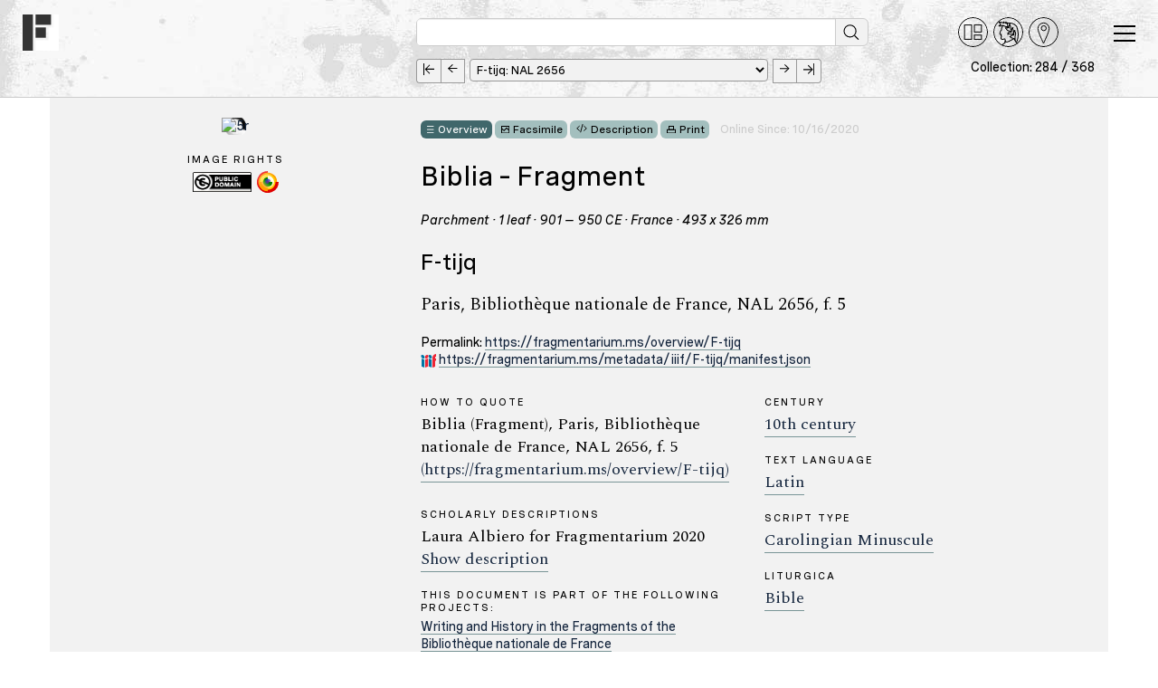

--- FILE ---
content_type: text/html; charset=UTF-8
request_url: https://fragmentarium.ms/overview/F-tijq
body_size: 9082
content:
<!DOCTYPE html>
<html lang="en">
  <head>
    <meta charset="utf-8">
    <meta http-equiv="X-UA-Compatible" content="IE=edge">
    <title>Fragmentarium</title>
    <meta name="viewport" content="width=device-width, initial-scale=1.0" />
    <meta name="keywords" content="Fragmentarium, digitization, digitalisation, manuscript, medieval manuscripts, Codex, Codices, Cod. Sang., Codex Sangallenses, Stiftsbibliothek, Abbey Library, Swiss Libraries, St. Gallen, Universität Freiburg, Fribourg, Codicology, Medieval Studies, Paleography, Manuscript descriptions, Metadata, TEI, Medieval Institute, SharedCanvas, IIIF" />
    <meta name="description" content="Fragmentarium - Digital Laboratory for Medieval Manuscript Fragments. Fragmentarium enables libraries, collectors, researchers and students to publish images of medieval manuscript fragments, allowing them to catalogue, describe, transcribe, assemble and re-use them." />
    <meta name="author" content="Rafael Schwemmer, text & bytes (Programming and Design) - Douglas Kim (Programming, Solr Consulting) - Roger Klein (PHP and JavaScript Consulting)" />
    
    <link rel="apple-touch-icon" sizes="57x57" href="https://fragmentarium.ms/img/app-icons/apple-icon-57x57.png">
    <link rel="apple-touch-icon" sizes="60x60" href="https://fragmentarium.ms/img/app-icons/apple-icon-60x60.png">
    <link rel="apple-touch-icon" sizes="72x72" href="https://fragmentarium.ms/img/app-icons/apple-icon-72x72.png">
    <link rel="apple-touch-icon" sizes="76x76" href="https://fragmentarium.ms/img/app-icons/apple-icon-76x76.png">
    <link rel="apple-touch-icon" sizes="114x114" href="https://fragmentarium.ms/img/app-icons/apple-icon-114x114.png">
    <link rel="apple-touch-icon" sizes="120x120" href="https://fragmentarium.ms/img/app-icons/apple-icon-120x120.png">
    <link rel="apple-touch-icon" sizes="144x144" href="https://fragmentarium.ms/img/app-icons/apple-icon-144x144.png">
    <link rel="apple-touch-icon" sizes="152x152" href="https://fragmentarium.ms/img/app-icons/apple-icon-152x152.png">
    <link rel="apple-touch-icon" sizes="180x180" href="https://fragmentarium.ms/img/app-icons/apple-icon-180x180.png">
    <link rel="icon" type="image/png" sizes="192x192"  href="https://fragmentarium.ms/img/app-icons/android-icon-192x192.png">
    <link rel="icon" type="image/png" sizes="32x32" href="https://fragmentarium.ms/img/app-icons/favicon-32x32.png">
    <link rel="icon" type="image/png" sizes="96x96" href="https://fragmentarium.ms/img/app-icons/favicon-96x96.png">
    <link rel="icon" type="image/png" sizes="16x16" href="https://fragmentarium.ms/img/app-icons/favicon-16x16.png">
    <link rel="manifest" href="https://fragmentarium.ms/img/app-icons/manifest.json">
    <link href="/dist/frontend/index.css?1581968590" rel="stylesheet">

    <!--[if lt IE 11]>
      <center><img src="https://fragmentarium.ms/img/fragmentarium-logo-header.png" alt="Logo Fragmentarium" /></center>
      <p class=browsehappy>Your browser is <b>outdated</b>. You will be redirected to a page that will guide you to <a href="http://browsehappy.com/">install a newer browser</a></p>
      <meta http-equiv="refresh" content="3;url=http://www.browsehappy.com">
      <style>
        body {background-color:white;}
        #wrapper {display:none}
        .browsehappy {height:200px;border:1px solid maroon;text-align:center;padding:90px 20px;font-size:18px;background-color:#ffffcc;filter:progid:DXImageTransform.Microsoft.gradient(startColorstr='#ffffcc', endColorstr='#ffffff', GradientType=0)}
      </style>
    <![endif]-->
    <!-- Fathom - beautiful, simple website analytics -->
    <script src="https://cdn.usefathom.com/script.js" data-spa="auto" data-site="RWJVVDUL" defer></script>
    <!-- / Fathom --> 

</head>
<body class="frontend overview_page index">
  <div id="wrapper">

  <div class="nav-header">
    <div id="greyly"></div>
    <nav class="navbar navbar-default">
      <div class="container-fluid">
                  
          <div class="navbar-header">
            <div id="navbar-toggler" aria-controls="navbar-toggler" aria-label="Toggle navigation" class="navbar-toggle collapsed" data-toggle="collapse" data-target="#nav-menu-collapse" aria-expanded="false" role="navigation">
              <span></span>
              <span></span>
              <span></span>
            </div>
            <a class="navbar-brand" href="/">
              <img src="https://fragmentarium.ms/img/svg/logo-bw.svg" alt="Fragmentarium" width="40" height="40">
            </a>
            <div class="container" style="padding-top:1.4em;">
              <div class="row">
                <div class="col-md-8 col-md-offset-4">
                  <form id="simple-search-form" method="get" action="https://fragmentarium.ms/search" class="form-inline">
                    <div class="form-group input-group nav-search navbar-left">
                      <div id="search-field">
                        <input type="text" name="sQueryString" value="" class="form-control nav-search-input">
                        <input type="image" src="/img/blind.gif" id="start-search-icon" title="Start search" alt="Start search">
                      </div>

                      <input id="aSelectedFacets" type="hidden" name="aSelectedFacets" value="" />

                      <input id="sSimpleSearchSearchField" type="hidden" name="sSearchField" value="all_metadata">
                      
                      <input id="sSimpleSearchSortField" type="hidden" name="sSortField" value="score">
                      
                      <input id="iSimpleSearchResultsPerPage" type="hidden" name="iResultsPerPage" value="100">

                      <input id="iSimpleSearchDateFrom" type="hidden" name="date_from" value="" />
                      <input id="iSimpleSearchDateTo" type="hidden" name="date_to" value="" />
                     
                      <input id="iSimpleSearchOrigMinNumberOfLines" type="hidden" name="orig_min_number_of_lines" value="" />
                      <input id="iSimpleSearchOrigMaxNumberOfLines" type="hidden" name="orig_max_number_of_lines" value="" />
                      <input id="iSimpleSearchOrigMinNumberOfColumns" type="hidden" name="orig_min_number_of_columns" value="" />
                      <input id="iSimpleSearchOrigMaxNumberOfColumns" type="hidden" name="orig_max_number_of_columns" value="" />
                      <input id="iSimpleSearchOrigDimensionsMinWidth" type="hidden" name="orig_dimensions_min_width" value="" />
                      <input id="iSimpleSearchOrigDimensionsMaxWidth" type="hidden" name="orig_dimensions_max_width" value="" />
                      <input id="iSimpleSearchOrigDimensionsMinHeight" type="hidden" name="orig_dimensions_min_height" value="" />
                      <input id="iSimpleSearchOrigDimensionsMaxHeight" type="hidden" name="orig_dimensions_max_height" value="" />
                      <input id="iSimpleSearchOrigWrittenSpaceMinWidth" type="hidden" name="orig_written_space_min_width" value="" />
                      <input id="iSimpleSearchOrigWrittenSpaceMaxWidth" type="hidden" name="orig_written_space_max_width" value="" />
                      <input id="iSimpleSearchOrigWrittenSpaceMinHeight" type="hidden" name="orig_written_space_min_height" value="" />
                      <input id="iSimpleSearchOrigWrittenSpaceMaxHeight" type="hidden" name="orig_written_space_max_height" value="" />                    

                                          </div>
                    
                    <div id="quicklinks">
                      <a href="https://fragmentarium.ms/search"><img src="/img/svg/fragments.svg" alt="All Fragments" title="All Fragments"></a>
                      <a href="https://fragmentarium.ms/person_index"><img src="/img/svg/persons.svg" alt="Persons" title="Person Index"></a>
                      <a href="https://fragmentarium.ms/place_index"><img src="/img/svg/places.svg" alt="Places" title="Places Index"></a>
                    </div>
                  </form>

                </div>
                                    <!-- Start Navigation between documents -->
  <section id="overview_page_nav">
    <div class="col-md-8 col-md-offset-4">
      <span class="select_ms_label">
              <a class="first-doc" href="https://fragmentarium.ms/overview/F-01la" title="First manuscript: Latin 9488"></a>&nbsp;
        <a class="prev-doc" href="https://fragmentarium.ms/overview/F-th50" title="Previous manuscript: Latin 11411"></a>
        
        <select name="mss_in_collection" id="mss_in_collection">
                      <option  value="https://fragmentarium.ms/overview/F-01la">
              F-01la: Latin 9488            </option>
                      <option  value="https://fragmentarium.ms/overview/F-02nh">
              F-02nh: Latin 9377            </option>
                      <option  value="https://fragmentarium.ms/overview/F-083m">
              F-083m: NAL 2444            </option>
                      <option  value="https://fragmentarium.ms/overview/F-0dx6">
              F-0dx6: Latin 8823            </option>
                      <option  value="https://fragmentarium.ms/overview/F-0ets">
              F-0ets: NAL 2317            </option>
                      <option  value="https://fragmentarium.ms/overview/F-0f8r">
              F-0f8r: Latin 9377            </option>
                      <option  value="https://fragmentarium.ms/overview/F-0pja">
              F-0pja: Latin 9377            </option>
                      <option  value="https://fragmentarium.ms/overview/F-0r5d">
              F-0r5d: Baluze 270            </option>
                      <option  value="https://fragmentarium.ms/overview/F-104x">
              F-104x: NAL 2389            </option>
                      <option  value="https://fragmentarium.ms/overview/F-1ca7">
              F-1ca7: NAL 2317            </option>
                      <option  value="https://fragmentarium.ms/overview/F-1f5a">
              F-1f5a: Latin 16475            </option>
                      <option  value="https://fragmentarium.ms/overview/F-1iku">
              F-1iku: NAL 2317            </option>
                      <option  value="https://fragmentarium.ms/overview/F-1ooy">
              F-1ooy: Latin 14431            </option>
                      <option  value="https://fragmentarium.ms/overview/F-1szi">
              F-1szi: NAL 2317            </option>
                      <option  value="https://fragmentarium.ms/overview/F-1xl3">
              F-1xl3: NAL 2444            </option>
                      <option  value="https://fragmentarium.ms/overview/F-1z4k">
              F-1z4k: Latin 11411            </option>
                      <option  value="https://fragmentarium.ms/overview/F-2b1e">
              F-2b1e: NAL 2657            </option>
                      <option  value="https://fragmentarium.ms/overview/F-2brn">
              F-2brn: Latin 11411            </option>
                      <option  value="https://fragmentarium.ms/overview/F-2i57">
              F-2i57: NAL 2318            </option>
                      <option  value="https://fragmentarium.ms/overview/F-2lw2">
              F-2lw2: NAL 2318            </option>
                      <option  value="https://fragmentarium.ms/overview/F-2m58">
              F-2m58: NAL 2318            </option>
                      <option  value="https://fragmentarium.ms/overview/F-2r57">
              F-2r57: NAL 2317            </option>
                      <option  value="https://fragmentarium.ms/overview/F-2rdd">
              F-2rdd: Latin 9488            </option>
                      <option  value="https://fragmentarium.ms/overview/F-2zis">
              F-2zis: Latin 9377            </option>
                      <option  value="https://fragmentarium.ms/overview/F-31yg">
              F-31yg: NAL 2444            </option>
                      <option  value="https://fragmentarium.ms/overview/F-32z1">
              F-32z1: NAL 2318            </option>
                      <option  value="https://fragmentarium.ms/overview/F-3crg">
              F-3crg: Latin 11411            </option>
                      <option  value="https://fragmentarium.ms/overview/F-3dtd">
              F-3dtd: NAL 2444            </option>
                      <option  value="https://fragmentarium.ms/overview/F-3ird">
              F-3ird: Latin 9377            </option>
                      <option  value="https://fragmentarium.ms/overview/F-3jtd">
              F-3jtd: Latin 9488            </option>
                      <option  value="https://fragmentarium.ms/overview/F-3kka">
              F-3kka: Latin 11411            </option>
                      <option  value="https://fragmentarium.ms/overview/F-3nci">
              F-3nci: NAL 2657            </option>
                      <option  value="https://fragmentarium.ms/overview/F-3owb">
              F-3owb: NAL 2318            </option>
                      <option  value="https://fragmentarium.ms/overview/F-3ubl">
              F-3ubl: Latin 9488            </option>
                      <option  value="https://fragmentarium.ms/overview/F-3ups">
              F-3ups: NAL 2318            </option>
                      <option  value="https://fragmentarium.ms/overview/F-3wwh">
              F-3wwh: Latin 9488            </option>
                      <option  value="https://fragmentarium.ms/overview/F-477i">
              F-477i: NAL 2444            </option>
                      <option  value="https://fragmentarium.ms/overview/F-4auj">
              F-4auj: Latin 9488            </option>
                      <option  value="https://fragmentarium.ms/overview/F-4hqs">
              F-4hqs: Latin 9377            </option>
                      <option  value="https://fragmentarium.ms/overview/F-4ld0">
              F-4ld0: NAL 2318            </option>
                      <option  value="https://fragmentarium.ms/overview/F-4pbf">
              F-4pbf: NAL 2317            </option>
                      <option  value="https://fragmentarium.ms/overview/F-4plj">
              F-4plj: NAL 2657            </option>
                      <option  value="https://fragmentarium.ms/overview/F-4tkx">
              F-4tkx: Latin 9488            </option>
                      <option  value="https://fragmentarium.ms/overview/F-4usd">
              F-4usd: Latin 11411            </option>
                      <option  value="https://fragmentarium.ms/overview/F-4zni">
              F-4zni: NAL 2317            </option>
                      <option  value="https://fragmentarium.ms/overview/F-50x4">
              F-50x4: Latin 11411            </option>
                      <option  value="https://fragmentarium.ms/overview/F-53ef">
              F-53ef: Latin 9377            </option>
                      <option  value="https://fragmentarium.ms/overview/F-55vc">
              F-55vc: Latin 11411            </option>
                      <option  value="https://fragmentarium.ms/overview/F-58jb">
              F-58jb: NAL 2318            </option>
                      <option  value="https://fragmentarium.ms/overview/F-5aef">
              F-5aef: Latin 9378            </option>
                      <option  value="https://fragmentarium.ms/overview/F-5gel">
              F-5gel: NAL 2317            </option>
                      <option  value="https://fragmentarium.ms/overview/F-5q1e">
              F-5q1e: NAL 2318            </option>
                      <option  value="https://fragmentarium.ms/overview/F-5r2j">
              F-5r2j: Latin 9377            </option>
                      <option  value="https://fragmentarium.ms/overview/F-5xbl">
              F-5xbl: Latin 11411            </option>
                      <option  value="https://fragmentarium.ms/overview/F-5z5i">
              F-5z5i: NAL 2444            </option>
                      <option  value="https://fragmentarium.ms/overview/F-66o2">
              F-66o2: NAL 2656            </option>
                      <option  value="https://fragmentarium.ms/overview/F-6dhw">
              F-6dhw: Latin 9488            </option>
                      <option  value="https://fragmentarium.ms/overview/F-6ey1">
              F-6ey1: Latin 11411            </option>
                      <option  value="https://fragmentarium.ms/overview/F-6htp">
              F-6htp: Latin 11411            </option>
                      <option  value="https://fragmentarium.ms/overview/F-6ijc">
              F-6ijc: Latin 11411            </option>
                      <option  value="https://fragmentarium.ms/overview/F-6m4r">
              F-6m4r: NAL 2317            </option>
                      <option  value="https://fragmentarium.ms/overview/F-6n6f">
              F-6n6f: Latin 9377            </option>
                      <option  value="https://fragmentarium.ms/overview/F-6nzj">
              F-6nzj: NAL 2317            </option>
                      <option  value="https://fragmentarium.ms/overview/F-6qoq">
              F-6qoq: Latin 9488            </option>
                      <option  value="https://fragmentarium.ms/overview/F-6quv">
              F-6quv: Latin 9377            </option>
                      <option  value="https://fragmentarium.ms/overview/F-6wf8">
              F-6wf8: NAL 2444            </option>
                      <option  value="https://fragmentarium.ms/overview/F-6yql">
              F-6yql: NAL 2657            </option>
                      <option  value="https://fragmentarium.ms/overview/F-74xs">
              F-74xs: Latin 11411            </option>
                      <option  value="https://fragmentarium.ms/overview/F-770e">
              F-770e: NAL 2317            </option>
                      <option  value="https://fragmentarium.ms/overview/F-77tz">
              F-77tz: Latin 9377            </option>
                      <option  value="https://fragmentarium.ms/overview/F-7be6">
              F-7be6: NAL 2444            </option>
                      <option  value="https://fragmentarium.ms/overview/F-7dam">
              F-7dam: NAL 2318            </option>
                      <option  value="https://fragmentarium.ms/overview/F-7kud">
              F-7kud: NAL 2444            </option>
                      <option  value="https://fragmentarium.ms/overview/F-7li1">
              F-7li1: Latin 11411            </option>
                      <option  value="https://fragmentarium.ms/overview/F-7oks">
              F-7oks: NAL 2444            </option>
                      <option  value="https://fragmentarium.ms/overview/F-7p8u">
              F-7p8u: Latin 11411            </option>
                      <option  value="https://fragmentarium.ms/overview/F-7qyf">
              F-7qyf: Latin 11411            </option>
                      <option  value="https://fragmentarium.ms/overview/F-7tcz">
              F-7tcz: NAL 2444            </option>
                      <option  value="https://fragmentarium.ms/overview/F-7vzh">
              F-7vzh: NAL 2317            </option>
                      <option  value="https://fragmentarium.ms/overview/F-7zxv">
              F-7zxv: Latin 9488            </option>
                      <option  value="https://fragmentarium.ms/overview/F-814t">
              F-814t: Latin 11411            </option>
                      <option  value="https://fragmentarium.ms/overview/F-82ms">
              F-82ms: Latin 9377            </option>
                      <option  value="https://fragmentarium.ms/overview/F-84ch">
              F-84ch: Latin 11411            </option>
                      <option  value="https://fragmentarium.ms/overview/F-86zl">
              F-86zl: Latin 11411            </option>
                      <option  value="https://fragmentarium.ms/overview/F-8b5k">
              F-8b5k: Latin 9488            </option>
                      <option  value="https://fragmentarium.ms/overview/F-8bin">
              F-8bin: Latin 9377            </option>
                      <option  value="https://fragmentarium.ms/overview/F-8lto">
              F-8lto: NAL 2317            </option>
                      <option  value="https://fragmentarium.ms/overview/F-8mfh">
              F-8mfh: Latin 9488            </option>
                      <option  value="https://fragmentarium.ms/overview/F-8nrv">
              F-8nrv: Latin 9377            </option>
                      <option  value="https://fragmentarium.ms/overview/F-8p24">
              F-8p24: Latin 11411            </option>
                      <option  value="https://fragmentarium.ms/overview/F-8p4f">
              F-8p4f: Latin 9488            </option>
                      <option  value="https://fragmentarium.ms/overview/F-8r22">
              F-8r22: Latin 15955            </option>
                      <option  value="https://fragmentarium.ms/overview/F-8v7r">
              F-8v7r: NAL 2657            </option>
                      <option  value="https://fragmentarium.ms/overview/F-8wl8">
              F-8wl8: Latin 9377            </option>
                      <option  value="https://fragmentarium.ms/overview/F-8zoy">
              F-8zoy: Latin 9377            </option>
                      <option  value="https://fragmentarium.ms/overview/F-a1e4">
              F-a1e4: NAL 2657            </option>
                      <option  value="https://fragmentarium.ms/overview/F-a7ad">
              F-a7ad: NAL 2317            </option>
                      <option  value="https://fragmentarium.ms/overview/F-acf0">
              F-acf0: Latin 9488            </option>
                      <option  value="https://fragmentarium.ms/overview/F-ag5j">
              F-ag5j: Latin 11411            </option>
                      <option  value="https://fragmentarium.ms/overview/F-aggc">
              F-aggc: Latin 11411            </option>
                      <option  value="https://fragmentarium.ms/overview/F-ankz">
              F-ankz: NAL 2444            </option>
                      <option  value="https://fragmentarium.ms/overview/F-aoa3">
              F-aoa3: Latin 11411            </option>
                      <option  value="https://fragmentarium.ms/overview/F-b4ez">
              F-b4ez: NAL 2317            </option>
                      <option  value="https://fragmentarium.ms/overview/F-b5nd">
              F-b5nd: NAL 2444            </option>
                      <option  value="https://fragmentarium.ms/overview/F-bbeo">
              F-bbeo: NAL 2482            </option>
                      <option  value="https://fragmentarium.ms/overview/F-bcsz">
              F-bcsz: Latin 9377            </option>
                      <option  value="https://fragmentarium.ms/overview/F-c358">
              F-c358: NAL 2318            </option>
                      <option  value="https://fragmentarium.ms/overview/F-c3g0">
              F-c3g0: NAL 2317            </option>
                      <option  value="https://fragmentarium.ms/overview/F-c6ij">
              F-c6ij: Latin 9377            </option>
                      <option  value="https://fragmentarium.ms/overview/F-c6sk">
              F-c6sk: NAL 2317            </option>
                      <option  value="https://fragmentarium.ms/overview/F-cfpp">
              F-cfpp: NAL 2318            </option>
                      <option  value="https://fragmentarium.ms/overview/F-cfux">
              F-cfux: Latin 9377            </option>
                      <option  value="https://fragmentarium.ms/overview/F-ck7m">
              F-ck7m: NAL 2318            </option>
                      <option  value="https://fragmentarium.ms/overview/F-cng7">
              F-cng7: Latin 9377            </option>
                      <option  value="https://fragmentarium.ms/overview/F-ctge">
              F-ctge: NAL 2656            </option>
                      <option  value="https://fragmentarium.ms/overview/F-cvwc">
              F-cvwc: Latin 11411            </option>
                      <option  value="https://fragmentarium.ms/overview/F-dbx8">
              F-dbx8: NAL 2317            </option>
                      <option  value="https://fragmentarium.ms/overview/F-dexq">
              F-dexq: Latin 17309            </option>
                      <option  value="https://fragmentarium.ms/overview/F-dhs1">
              F-dhs1: NAL 2318            </option>
                      <option  value="https://fragmentarium.ms/overview/F-dm36">
              F-dm36: Latin 9377            </option>
                      <option  value="https://fragmentarium.ms/overview/F-dwqk">
              F-dwqk: Latin 11411            </option>
                      <option  value="https://fragmentarium.ms/overview/F-dzl4">
              F-dzl4: Latin 9377            </option>
                      <option  value="https://fragmentarium.ms/overview/F-e3uc">
              F-e3uc: NAL 2317            </option>
                      <option  value="https://fragmentarium.ms/overview/F-e440">
              F-e440: NAL 2318            </option>
                      <option  value="https://fragmentarium.ms/overview/F-e5xy">
              F-e5xy: NAL 2318            </option>
                      <option  value="https://fragmentarium.ms/overview/F-e6ra">
              F-e6ra: Latin 11411            </option>
                      <option  value="https://fragmentarium.ms/overview/F-e88q">
              F-e88q: Latin 9377            </option>
                      <option  value="https://fragmentarium.ms/overview/F-egdu">
              F-egdu: NAL 2444            </option>
                      <option  value="https://fragmentarium.ms/overview/F-ek2d">
              F-ek2d: NAL 2657            </option>
                      <option  value="https://fragmentarium.ms/overview/F-elep">
              F-elep: NAL 2656            </option>
                      <option  value="https://fragmentarium.ms/overview/F-evk1">
              F-evk1: NAL 2317            </option>
                      <option  value="https://fragmentarium.ms/overview/F-ewtg">
              F-ewtg: NAL 2444            </option>
                      <option  value="https://fragmentarium.ms/overview/F-f0dj">
              F-f0dj: NAL 2318            </option>
                      <option  value="https://fragmentarium.ms/overview/F-f15u">
              F-f15u: Latin 17309            </option>
                      <option  value="https://fragmentarium.ms/overview/F-f55e">
              F-f55e: NAL 2317            </option>
                      <option  value="https://fragmentarium.ms/overview/F-fb6l">
              F-fb6l: NAL 2482            </option>
                      <option  value="https://fragmentarium.ms/overview/F-ffa0">
              F-ffa0: Latin 9377            </option>
                      <option  value="https://fragmentarium.ms/overview/F-ffly">
              F-ffly: NAL 2317            </option>
                      <option  value="https://fragmentarium.ms/overview/F-fht1">
              F-fht1: Latin 10400 ff. 22-25 + Latin 11411 f. 64-65 + NAL 2389&#8230;            </option>
                      <option  value="https://fragmentarium.ms/overview/F-fjew">
              F-fjew: NAL 2442            </option>
                      <option  value="https://fragmentarium.ms/overview/F-fmbl">
              F-fmbl: NAL 2657            </option>
                      <option  value="https://fragmentarium.ms/overview/F-fmje">
              F-fmje: NAL 2657            </option>
                      <option  value="https://fragmentarium.ms/overview/F-fx30">
              F-fx30: Latin 10400            </option>
                      <option  value="https://fragmentarium.ms/overview/F-g2mg">
              F-g2mg: NAL 2482            </option>
                      <option  value="https://fragmentarium.ms/overview/F-g8ll">
              F-g8ll: NAL 2318            </option>
                      <option  value="https://fragmentarium.ms/overview/F-gasg">
              F-gasg: NAL 2444            </option>
                      <option  value="https://fragmentarium.ms/overview/F-gduf">
              F-gduf: Latin 11411            </option>
                      <option  value="https://fragmentarium.ms/overview/F-gedu">
              F-gedu: Latin 17309            </option>
                      <option  value="https://fragmentarium.ms/overview/F-gekt">
              F-gekt: Latin 17309            </option>
                      <option  value="https://fragmentarium.ms/overview/F-gfwq">
              F-gfwq: NAL 2525            </option>
                      <option  value="https://fragmentarium.ms/overview/F-gii1">
              F-gii1: Latin 9377            </option>
                      <option  value="https://fragmentarium.ms/overview/F-gmtw">
              F-gmtw: NAL 2318            </option>
                      <option  value="https://fragmentarium.ms/overview/F-h0va">
              F-h0va: NAL 2657            </option>
                      <option  value="https://fragmentarium.ms/overview/F-h3yr">
              F-h3yr: NAL 2444            </option>
                      <option  value="https://fragmentarium.ms/overview/F-h8r2">
              F-h8r2: Latin 11411            </option>
                      <option  value="https://fragmentarium.ms/overview/F-hbch">
              F-hbch: NAL 2318            </option>
                      <option  value="https://fragmentarium.ms/overview/F-hc8d">
              F-hc8d: Latin 11411            </option>
                      <option  value="https://fragmentarium.ms/overview/F-hgb6">
              F-hgb6: NAL 2318            </option>
                      <option  value="https://fragmentarium.ms/overview/F-hn6o">
              F-hn6o: Latin 11411            </option>
                      <option  value="https://fragmentarium.ms/overview/F-hqoj">
              F-hqoj: Latin 11411            </option>
                      <option  value="https://fragmentarium.ms/overview/F-hr7c">
              F-hr7c: Latin 9377            </option>
                      <option  value="https://fragmentarium.ms/overview/F-i0eo">
              F-i0eo: NAL 2444            </option>
                      <option  value="https://fragmentarium.ms/overview/F-i0hf">
              F-i0hf: NAL 2318            </option>
                      <option  value="https://fragmentarium.ms/overview/F-i461">
              F-i461: NAL 2482            </option>
                      <option  value="https://fragmentarium.ms/overview/F-i8oj">
              F-i8oj: Latin 9488            </option>
                      <option  value="https://fragmentarium.ms/overview/F-iew6">
              F-iew6: NAL 2317            </option>
                      <option  value="https://fragmentarium.ms/overview/F-ilg4">
              F-ilg4: NAL 2656            </option>
                      <option  value="https://fragmentarium.ms/overview/F-imr4">
              F-imr4: NAL 2657            </option>
                      <option  value="https://fragmentarium.ms/overview/F-iqb7">
              F-iqb7: Latin 14956            </option>
                      <option  value="https://fragmentarium.ms/overview/F-j31l">
              F-j31l: NAL 2444            </option>
                      <option  value="https://fragmentarium.ms/overview/F-j365">
              F-j365: Latin 9488            </option>
                      <option  value="https://fragmentarium.ms/overview/F-j4jp">
              F-j4jp: Latin 9377            </option>
                      <option  value="https://fragmentarium.ms/overview/F-j5r5">
              F-j5r5: NAL 2317            </option>
                      <option  value="https://fragmentarium.ms/overview/F-jal6">
              F-jal6: Latin 9488            </option>
                      <option  value="https://fragmentarium.ms/overview/F-jaob">
              F-jaob: Latin 9377            </option>
                      <option  value="https://fragmentarium.ms/overview/F-jaqz">
              F-jaqz: Latin 9377            </option>
                      <option  value="https://fragmentarium.ms/overview/F-je8g">
              F-je8g: NAL 2657            </option>
                      <option  value="https://fragmentarium.ms/overview/F-jebr">
              F-jebr: Latin 11411            </option>
                      <option  value="https://fragmentarium.ms/overview/F-jfaz">
              F-jfaz: NAL 2657            </option>
                      <option  value="https://fragmentarium.ms/overview/F-jghh">
              F-jghh: Latin 11411            </option>
                      <option  value="https://fragmentarium.ms/overview/F-jigi">
              F-jigi: Latin 11411            </option>
                      <option  value="https://fragmentarium.ms/overview/F-jkso">
              F-jkso: Latin 9488            </option>
                      <option  value="https://fragmentarium.ms/overview/F-jlwb">
              F-jlwb: NAL 2656            </option>
                      <option  value="https://fragmentarium.ms/overview/F-jp86">
              F-jp86: NAL 2482            </option>
                      <option  value="https://fragmentarium.ms/overview/F-jpbc">
              F-jpbc: Latin 11411            </option>
                      <option  value="https://fragmentarium.ms/overview/F-jtq4">
              F-jtq4: Latin 11411            </option>
                      <option  value="https://fragmentarium.ms/overview/F-jv56">
              F-jv56: NAL 2656            </option>
                      <option  value="https://fragmentarium.ms/overview/F-k3ar">
              F-k3ar: NAL 2318            </option>
                      <option  value="https://fragmentarium.ms/overview/F-k53o">
              F-k53o: Latin 9377            </option>
                      <option  value="https://fragmentarium.ms/overview/F-k57p">
              F-k57p: ms. lat. 5288            </option>
                      <option  value="https://fragmentarium.ms/overview/F-k7vm">
              F-k7vm: Latin 9488            </option>
                      <option  value="https://fragmentarium.ms/overview/F-kiac">
              F-kiac: Latin 11411            </option>
                      <option  value="https://fragmentarium.ms/overview/F-kkyw">
              F-kkyw: NAL 2318            </option>
                      <option  value="https://fragmentarium.ms/overview/F-kl54">
              F-kl54: Latin 11411            </option>
                      <option  value="https://fragmentarium.ms/overview/F-kmtv">
              F-kmtv: Latin 9488            </option>
                      <option  value="https://fragmentarium.ms/overview/F-kn8h">
              F-kn8h: Latin 14925            </option>
                      <option  value="https://fragmentarium.ms/overview/F-kngy">
              F-kngy: NAL 2318            </option>
                      <option  value="https://fragmentarium.ms/overview/F-kose">
              F-kose: NAL 2317            </option>
                      <option  value="https://fragmentarium.ms/overview/F-kr2n">
              F-kr2n: NAL 2317            </option>
                      <option  value="https://fragmentarium.ms/overview/F-kvml">
              F-kvml: Latin 11411            </option>
                      <option  value="https://fragmentarium.ms/overview/F-ky7s">
              F-ky7s: Latin 9488            </option>
                      <option  value="https://fragmentarium.ms/overview/F-l0e2">
              F-l0e2: Latin 9488            </option>
                      <option  value="https://fragmentarium.ms/overview/F-l4p7">
              F-l4p7: NAL 2317            </option>
                      <option  value="https://fragmentarium.ms/overview/F-l4re">
              F-l4re: Latin 9377            </option>
                      <option  value="https://fragmentarium.ms/overview/F-lbqt">
              F-lbqt: Latin 11411            </option>
                      <option  value="https://fragmentarium.ms/overview/F-lerg">
              F-lerg: NAL 2444            </option>
                      <option  value="https://fragmentarium.ms/overview/F-lguu">
              F-lguu: NAL 2656            </option>
                      <option  value="https://fragmentarium.ms/overview/F-lh2u">
              F-lh2u: Latin 9488            </option>
                      <option  value="https://fragmentarium.ms/overview/F-lq8k">
              F-lq8k: Latin 11411            </option>
                      <option  value="https://fragmentarium.ms/overview/F-lqwd">
              F-lqwd: Latin 11411            </option>
                      <option  value="https://fragmentarium.ms/overview/F-lrqy">
              F-lrqy: Latin 9377            </option>
                      <option  value="https://fragmentarium.ms/overview/F-lu2g">
              F-lu2g: Latin 11411            </option>
                      <option  value="https://fragmentarium.ms/overview/F-lwc2">
              F-lwc2: NAL 2317            </option>
                      <option  value="https://fragmentarium.ms/overview/F-lxmc">
              F-lxmc: Latin 9377            </option>
                      <option  value="https://fragmentarium.ms/overview/F-m6mx">
              F-m6mx: NAL 2317            </option>
                      <option  value="https://fragmentarium.ms/overview/F-m7ct">
              F-m7ct: Latin 11411            </option>
                      <option  value="https://fragmentarium.ms/overview/F-m7fu">
              F-m7fu: ms. all. 333            </option>
                      <option  value="https://fragmentarium.ms/overview/F-m7w3">
              F-m7w3: NAL 2444            </option>
                      <option  value="https://fragmentarium.ms/overview/F-manp">
              F-manp: NAL 2318            </option>
                      <option  value="https://fragmentarium.ms/overview/F-meeo">
              F-meeo: NAL 2317            </option>
                      <option  value="https://fragmentarium.ms/overview/F-mg06">
              F-mg06: NAL 2317            </option>
                      <option  value="https://fragmentarium.ms/overview/F-n0u5">
              F-n0u5: NAL 2318            </option>
                      <option  value="https://fragmentarium.ms/overview/F-n437">
              F-n437: Latin 11411            </option>
                      <option  value="https://fragmentarium.ms/overview/F-n50a">
              F-n50a: NAL 2444            </option>
                      <option  value="https://fragmentarium.ms/overview/F-nh30">
              F-nh30: NAL 2317            </option>
                      <option  value="https://fragmentarium.ms/overview/F-nmvw">
              F-nmvw: Latin 11411            </option>
                      <option  value="https://fragmentarium.ms/overview/F-nqp8">
              F-nqp8: N.A.L. 99            </option>
                      <option  value="https://fragmentarium.ms/overview/F-ntez">
              F-ntez: NAL 2318            </option>
                      <option  value="https://fragmentarium.ms/overview/F-ntpx">
              F-ntpx: Latin 9488            </option>
                      <option  value="https://fragmentarium.ms/overview/F-o5ya">
              F-o5ya: Latin 9377            </option>
                      <option  value="https://fragmentarium.ms/overview/F-o64r">
              F-o64r: NAL 2318            </option>
                      <option  value="https://fragmentarium.ms/overview/F-o6ug">
              F-o6ug: Latin 11411            </option>
                      <option  value="https://fragmentarium.ms/overview/F-oa2e">
              F-oa2e: Latin 11411            </option>
                      <option  value="https://fragmentarium.ms/overview/F-ok2x">
              F-ok2x: Latin 9488            </option>
                      <option  value="https://fragmentarium.ms/overview/F-olpi">
              F-olpi: NAL 2444            </option>
                      <option  value="https://fragmentarium.ms/overview/F-onhp">
              F-onhp: Latin 9377            </option>
                      <option  value="https://fragmentarium.ms/overview/F-oscr">
              F-oscr: NAL 2317            </option>
                      <option  value="https://fragmentarium.ms/overview/F-osgr">
              F-osgr: NAL 2657            </option>
                      <option  value="https://fragmentarium.ms/overview/F-p2x4">
              F-p2x4: latin 14800            </option>
                      <option  value="https://fragmentarium.ms/overview/F-p5iv">
              F-p5iv: NAL 2444            </option>
                      <option  value="https://fragmentarium.ms/overview/F-p6h7">
              F-p6h7: NAL 2318            </option>
                      <option  value="https://fragmentarium.ms/overview/F-palr">
              F-palr: NAL 2318            </option>
                      <option  value="https://fragmentarium.ms/overview/F-pc70">
              F-pc70: Latin 9488            </option>
                      <option  value="https://fragmentarium.ms/overview/F-phcy">
              F-phcy: NAL 2444            </option>
                      <option  value="https://fragmentarium.ms/overview/F-pivx">
              F-pivx: Latin 11411            </option>
                      <option  value="https://fragmentarium.ms/overview/F-pjhx">
              F-pjhx: Latin 9488            </option>
                      <option  value="https://fragmentarium.ms/overview/F-pkaf">
              F-pkaf:             </option>
                      <option  value="https://fragmentarium.ms/overview/F-pmz4">
              F-pmz4: Latin 17309            </option>
                      <option  value="https://fragmentarium.ms/overview/F-pnjm">
              F-pnjm: Latin 9488            </option>
                      <option  value="https://fragmentarium.ms/overview/F-pq4i">
              F-pq4i: NAL 2444            </option>
                      <option  value="https://fragmentarium.ms/overview/F-pt0i">
              F-pt0i: Latin 9377            </option>
                      <option  value="https://fragmentarium.ms/overview/F-pvay">
              F-pvay: Latin 11411            </option>
                      <option  value="https://fragmentarium.ms/overview/F-pwu4">
              F-pwu4: NAL 2318            </option>
                      <option  value="https://fragmentarium.ms/overview/F-pzbe">
              F-pzbe: Latin 9377            </option>
                      <option  value="https://fragmentarium.ms/overview/F-q0if">
              F-q0if: Latin 11411            </option>
                      <option  value="https://fragmentarium.ms/overview/F-q1b7">
              F-q1b7: Latin 11411            </option>
                      <option  value="https://fragmentarium.ms/overview/F-qcba">
              F-qcba: Latin 14963            </option>
                      <option  value="https://fragmentarium.ms/overview/F-qh4w">
              F-qh4w: NAL 2318            </option>
                      <option  value="https://fragmentarium.ms/overview/F-qicf">
              F-qicf: Latin 14955            </option>
                      <option  value="https://fragmentarium.ms/overview/F-qp5u">
              F-qp5u: Latin 11411            </option>
                      <option  value="https://fragmentarium.ms/overview/F-qpod">
              F-qpod: Latin 11411            </option>
                      <option  value="https://fragmentarium.ms/overview/F-qqdx">
              F-qqdx: NAL 2482            </option>
                      <option  value="https://fragmentarium.ms/overview/F-qu82">
              F-qu82: NAL 2442            </option>
                      <option  value="https://fragmentarium.ms/overview/F-qw6d">
              F-qw6d: NAL 2444            </option>
                      <option  value="https://fragmentarium.ms/overview/F-r0sx">
              F-r0sx: Latin 9377            </option>
                      <option  value="https://fragmentarium.ms/overview/F-r8mf">
              F-r8mf: Latin 16488            </option>
                      <option  value="https://fragmentarium.ms/overview/F-rcf1">
              F-rcf1: NAL 2444            </option>
                      <option  value="https://fragmentarium.ms/overview/F-riqg">
              F-riqg: Latin 11411            </option>
                      <option  value="https://fragmentarium.ms/overview/F-ro20">
              F-ro20: Latin 14801            </option>
                      <option  value="https://fragmentarium.ms/overview/F-rp41">
              F-rp41: NAL 2444            </option>
                      <option  value="https://fragmentarium.ms/overview/F-rtpl">
              F-rtpl: Latin 9488            </option>
                      <option  value="https://fragmentarium.ms/overview/F-ruzr">
              F-ruzr: Latin 9488            </option>
                      <option  value="https://fragmentarium.ms/overview/F-rxws">
              F-rxws: Latin 9377            </option>
                      <option  value="https://fragmentarium.ms/overview/F-s2dm">
              F-s2dm: NAL 2444            </option>
                      <option  value="https://fragmentarium.ms/overview/F-s54n">
              F-s54n: NAL 2317            </option>
                      <option  value="https://fragmentarium.ms/overview/F-s5tg">
              F-s5tg: Latin 17309            </option>
                      <option  value="https://fragmentarium.ms/overview/F-sfua">
              F-sfua: NAL 2482            </option>
                      <option  value="https://fragmentarium.ms/overview/F-si78">
              F-si78: NAL 2444            </option>
                      <option  value="https://fragmentarium.ms/overview/F-sjn5">
              F-sjn5: NAL 2318            </option>
                      <option  value="https://fragmentarium.ms/overview/F-sq5v">
              F-sq5v: NAL 2317            </option>
                      <option  value="https://fragmentarium.ms/overview/F-sx6j">
              F-sx6j: Latin 9488            </option>
                      <option  value="https://fragmentarium.ms/overview/F-t585">
              F-t585: Latin 11411            </option>
                      <option  value="https://fragmentarium.ms/overview/F-th50">
              F-th50: Latin 11411            </option>
                      <option  selected value="https://fragmentarium.ms/overview/F-tijq">
              F-tijq: NAL 2656            </option>
                      <option  value="https://fragmentarium.ms/overview/F-tity">
              F-tity: Latin 15951            </option>
                      <option  value="https://fragmentarium.ms/overview/F-tug8">
              F-tug8: Latin 9377            </option>
                      <option  value="https://fragmentarium.ms/overview/F-ubxc">
              F-ubxc: NAL 2317            </option>
                      <option  value="https://fragmentarium.ms/overview/F-ud8z">
              F-ud8z: Latin 11411            </option>
                      <option  value="https://fragmentarium.ms/overview/F-ug4x">
              F-ug4x: Latin 11411            </option>
                      <option  value="https://fragmentarium.ms/overview/F-uhge">
              F-uhge: NAL 2442            </option>
                      <option  value="https://fragmentarium.ms/overview/F-uhl4">
              F-uhl4: NAL 2318            </option>
                      <option  value="https://fragmentarium.ms/overview/F-ul1j">
              F-ul1j: NAL 2482            </option>
                      <option  value="https://fragmentarium.ms/overview/F-um6h">
              F-um6h: NAL 2482            </option>
                      <option  value="https://fragmentarium.ms/overview/F-un0o">
              F-un0o: NAL 2317            </option>
                      <option  value="https://fragmentarium.ms/overview/F-urbb">
              F-urbb: NAL 2317            </option>
                      <option  value="https://fragmentarium.ms/overview/F-utfs">
              F-utfs: NAL 2482            </option>
                      <option  value="https://fragmentarium.ms/overview/F-uvgs">
              F-uvgs: Latin 10403            </option>
                      <option  value="https://fragmentarium.ms/overview/F-uw4p">
              F-uw4p: Latin 11411            </option>
                      <option  value="https://fragmentarium.ms/overview/F-uxf8">
              F-uxf8: NAL 2657            </option>
                      <option  value="https://fragmentarium.ms/overview/F-v2xv">
              F-v2xv: NAL 2482            </option>
                      <option  value="https://fragmentarium.ms/overview/F-v6la">
              F-v6la: NAL 2318            </option>
                      <option  value="https://fragmentarium.ms/overview/F-v7po">
              F-v7po: NAL 2317            </option>
                      <option  value="https://fragmentarium.ms/overview/F-vcie">
              F-vcie: Latin 11411            </option>
                      <option  value="https://fragmentarium.ms/overview/F-vcyt">
              F-vcyt: NAL 2318            </option>
                      <option  value="https://fragmentarium.ms/overview/F-vd6n">
              F-vd6n: Latin 9488            </option>
                      <option  value="https://fragmentarium.ms/overview/F-ve4z">
              F-ve4z: NAL 2317            </option>
                      <option  value="https://fragmentarium.ms/overview/F-vehn">
              F-vehn: NAL 2444            </option>
                      <option  value="https://fragmentarium.ms/overview/F-vfhu">
              F-vfhu: ms. néerl. 126            </option>
                      <option  value="https://fragmentarium.ms/overview/F-vmcu">
              F-vmcu: NAL 2444            </option>
                      <option  value="https://fragmentarium.ms/overview/F-vpe8">
              F-vpe8: NAL 2317            </option>
                      <option  value="https://fragmentarium.ms/overview/F-vt02">
              F-vt02: Latin 9488            </option>
                      <option  value="https://fragmentarium.ms/overview/F-vu8x">
              F-vu8x: NAL 2444            </option>
                      <option  value="https://fragmentarium.ms/overview/F-vuwp">
              F-vuwp: Latin 9377            </option>
                      <option  value="https://fragmentarium.ms/overview/F-vxba">
              F-vxba: Latin 11411            </option>
                      <option  value="https://fragmentarium.ms/overview/F-w235">
              F-w235: Latin 9377            </option>
                      <option  value="https://fragmentarium.ms/overview/F-waet">
              F-waet: Latin 9377            </option>
                      <option  value="https://fragmentarium.ms/overview/F-wced">
              F-wced: Latin 15039            </option>
                      <option  value="https://fragmentarium.ms/overview/F-wn4d">
              F-wn4d: Latin 9377            </option>
                      <option  value="https://fragmentarium.ms/overview/F-wnip">
              F-wnip: N.a.f. 3371            </option>
                      <option  value="https://fragmentarium.ms/overview/F-wo1d">
              F-wo1d: NAL 2482            </option>
                      <option  value="https://fragmentarium.ms/overview/F-wszs">
              F-wszs: Latin 9488            </option>
                      <option  value="https://fragmentarium.ms/overview/F-wz5u">
              F-wz5u: Latin 11411            </option>
                      <option  value="https://fragmentarium.ms/overview/F-x06c">
              F-x06c: Latin 11411            </option>
                      <option  value="https://fragmentarium.ms/overview/F-x3v1">
              F-x3v1: NAL 2318            </option>
                      <option  value="https://fragmentarium.ms/overview/F-x63o">
              F-x63o: Latin 9377            </option>
                      <option  value="https://fragmentarium.ms/overview/F-x6sp">
              F-x6sp: NAL 2318            </option>
                      <option  value="https://fragmentarium.ms/overview/F-xcus">
              F-xcus: NAL 2444            </option>
                      <option  value="https://fragmentarium.ms/overview/F-xdjr">
              F-xdjr: Latin 9377            </option>
                      <option  value="https://fragmentarium.ms/overview/F-xe6k">
              F-xe6k: Latin 9377            </option>
                      <option  value="https://fragmentarium.ms/overview/F-xe8h">
              F-xe8h: Latin 11411            </option>
                      <option  value="https://fragmentarium.ms/overview/F-xg2v">
              F-xg2v: Latin 9377            </option>
                      <option  value="https://fragmentarium.ms/overview/F-xjhv">
              F-xjhv: Latin 11411            </option>
                      <option  value="https://fragmentarium.ms/overview/F-xk2s">
              F-xk2s: NAL 2657            </option>
                      <option  value="https://fragmentarium.ms/overview/F-xlae">
              F-xlae: Latin 9488            </option>
                      <option  value="https://fragmentarium.ms/overview/F-xmo2">
              F-xmo2: NAL 2656            </option>
                      <option  value="https://fragmentarium.ms/overview/F-xnf2">
              F-xnf2: NAL 2444            </option>
                      <option  value="https://fragmentarium.ms/overview/F-xpcv">
              F-xpcv: Latin 9488            </option>
                      <option  value="https://fragmentarium.ms/overview/F-xqor">
              F-xqor: NAL 2657            </option>
                      <option  value="https://fragmentarium.ms/overview/F-xt87">
              F-xt87: Latin 9488            </option>
                      <option  value="https://fragmentarium.ms/overview/F-xy6y">
              F-xy6y: NAL 2318            </option>
                      <option  value="https://fragmentarium.ms/overview/F-xzhr">
              F-xzhr: Latin 9488            </option>
                      <option  value="https://fragmentarium.ms/overview/F-y2gt">
              F-y2gt: Latin 14232            </option>
                      <option  value="https://fragmentarium.ms/overview/F-y4gs">
              F-y4gs: Latin 11411            </option>
                      <option  value="https://fragmentarium.ms/overview/F-y4xw">
              F-y4xw: NAL 2482            </option>
                      <option  value="https://fragmentarium.ms/overview/F-y5f7">
              F-y5f7: NAL 2444            </option>
                      <option  value="https://fragmentarium.ms/overview/F-y7dr">
              F-y7dr: Latin 17309            </option>
                      <option  value="https://fragmentarium.ms/overview/F-y7rz">
              F-y7rz: NAL 2444            </option>
                      <option  value="https://fragmentarium.ms/overview/F-y7z0">
              F-y7z0: NAL 2657            </option>
                      <option  value="https://fragmentarium.ms/overview/F-yauk">
              F-yauk: NAL 2444            </option>
                      <option  value="https://fragmentarium.ms/overview/F-yeiu">
              F-yeiu: NAL 2318            </option>
                      <option  value="https://fragmentarium.ms/overview/F-yjry">
              F-yjry: NAL 2317            </option>
                      <option  value="https://fragmentarium.ms/overview/F-yknk">
              F-yknk: Latin 9377            </option>
                      <option  value="https://fragmentarium.ms/overview/F-ykwm">
              F-ykwm: NAL 2444            </option>
                      <option  value="https://fragmentarium.ms/overview/F-yqml">
              F-yqml: Latin 11411            </option>
                      <option  value="https://fragmentarium.ms/overview/F-ytvt">
              F-ytvt: NAL 2444            </option>
                      <option  value="https://fragmentarium.ms/overview/F-yx77">
              F-yx77: NAL 2318            </option>
                      <option  value="https://fragmentarium.ms/overview/F-z0x6">
              F-z0x6: NAL 2482            </option>
                      <option  value="https://fragmentarium.ms/overview/F-z5vi">
              F-z5vi: NAL 2444            </option>
                      <option  value="https://fragmentarium.ms/overview/F-z6ql">
              F-z6ql: NAL 2318            </option>
                      <option  value="https://fragmentarium.ms/overview/F-z6v1">
              F-z6v1: Latin 11411            </option>
                      <option  value="https://fragmentarium.ms/overview/F-zb8s">
              F-zb8s: NAL 2482            </option>
                      <option  value="https://fragmentarium.ms/overview/F-zdxt">
              F-zdxt: Latin 9488            </option>
                      <option  value="https://fragmentarium.ms/overview/F-zec6">
              F-zec6: NAL 2444            </option>
                      <option  value="https://fragmentarium.ms/overview/F-zg85">
              F-zg85: Latin 9377            </option>
                      <option  value="https://fragmentarium.ms/overview/F-zkxy">
              F-zkxy: Latin 11411            </option>
                      <option  value="https://fragmentarium.ms/overview/F-zp23">
              F-zp23: NAL 2318            </option>
                      <option  value="https://fragmentarium.ms/overview/F-zpm3">
              F-zpm3: Latin 9488            </option>
                      <option  value="https://fragmentarium.ms/overview/F-zwxo">
              F-zwxo: NAL 2657            </option>
                  </select>
        
        <a class="next-doc" href="https://fragmentarium.ms/overview/F-tity" title="Next manuscript: Latin 15951"></a>&nbsp;
        <a class="last-doc" href="https://fragmentarium.ms/overview/F-zwxo" title="Last manuscript: NAL 2657"></a>&nbsp;
        <span class="number_of_records">Collection: 284 / 368</span>  
            </span>
    </div>
  </section>
  <!-- End navigation between documents -->
                              </div>
            </div>
          </div><!-- end .navbar-header -->

          <aside class="collapse navbar-collapse" id="nav-menu-collapse">

            <ul class="nav navbar-nav navbar-right">
                                                                  <li class="main search">
                    <a href="https://fragmentarium.ms/search">All Fragments</a>
                  </li>
                                    <li class="main person_index">
                    <a href="https://fragmentarium.ms/person_index">Person Index</a>
                  </li>
                                    <li class="main place_index">
                    <a href="https://fragmentarium.ms/place_index">Place Index</a>
                  </li>
                                                                                  
<li class="pages-sidenav has-children collapsed"><div class="toggler"></div>
<a href="javascript:void(0)" class="toggle-link">About</a>
<ul>
<li class="digital-laboratory">
<a href="https://fragmentarium.ms/pages/about/digital-laboratory">Digital Laboratory</a>
</li>
<li class="past-and-present">
<a href="https://fragmentarium.ms/pages/about/past-and-present">Past and Present</a>
</li>
</ul>
</li>                                                                <li class="pages-sidenav">
                                        <a href="https://fragmentarium.ms/pages/partners">Partners</a>
                  </li>
                                                                <li class="pages-sidenav">
                                        <a href="https://fragmentarium.ms/pages/programs">Programs</a>
                  </li>
                                                                
<li class="pages-sidenav has-children collapsed"><div class="toggler"></div>
<a href="javascript:void(0)" class="toggle-link">Publications</a>
<ul>
<li class="e-journal">
<a href="https://fragmentarium.ms/pages/publications/e-journal">Journal: Fragmentology</a>
</li>
<li class="recent_pubs">
<a href="https://fragmentarium.ms/pages/publications/recent_pubs">Recent Publications</a>
</li>
</ul>
</li>                                                                
<li class="pages-sidenav has-children collapsed"><div class="toggler"></div>
<a href="javascript:void(0)" class="toggle-link">News + Events</a>
<ul>
<li class="news">
<a href="https://fragmentarium.ms/pages/news_events/news">News</a>
</li>
<li class="workshops">
<a href="https://fragmentarium.ms/pages/news_events/workshops">Workshops</a>
</li>
<li class="cataloguing_courses">
<a href="https://fragmentarium.ms/pages/news_events/cataloguing_courses">Cataloguing Courses</a>
</li>
<li class="seminars">
<a href="https://fragmentarium.ms/pages/news_events/seminars">Seminars</a>
</li>
<li class="archive">
<a href="https://fragmentarium.ms/pages/news_events/archive">News Archive</a>
</li>
</ul>
</li>                                                                <li class="pages-sidenav">
                                        <a href="https://fragmentarium.ms/contact">Contact</a>
                  </li>
                                                        </ul><!-- end .navbar-right -->

          </aside><!-- end #nav-menu-collapse -->

              </div><!-- end .container-fluid -->
    </nav>
  </div><!-- end .nav-header -->
<script type="application/javascript">
  var sDocumentId = "3924"
</script>

<!-- Content Start -->
<div id="content" class="clearfix content-overview-page">
  <div class="container">

    
    <div id="overview-page-info-structure-container">

      <div id="overview-page-document-info-container">
        <div class="overview-page-preview-image col-lg-4 col-md-3 hidden-sm hidden-xs">
                    <a href="https://fragmentarium.ms/view/page/F-tijq/3875/41058">
          <img class="canvas-thumbnail img-rounded loading-indicator-thumb" id="41058" title="5r" alt="5r" src="https://gallica.bnf.fr/iiif/ark:/12148/btv1b52513086p/f23/full/,400/0/default.jpg"/>          </a>
          
          <div class="topic">Image Rights</div> 
          <div class="metadata-value text-center">
                          <a target="_blank" href="https://creativecommons.org/publicdomain/mark/1.0/"><img src="https://fragmentarium.ms/img/frontend/PUBLIC_DOMAIN.png" alt="Image Rights" width="65"></a>&nbsp;
                                      <a href="https://freedomdefined.org/Definition" target="_blank" title="Approved for Free Cultural Works"><img src="https://fragmentarium.ms/img/frontend/approved-for-free-cultural-works-logo.svg" width="24" height="24" alt="Approved for Free Cultural Works"></a>
                      </div>
        </div>

        <section id="document-info" class="col-lg-8 col-md-9 col-xs-12">

  <div class="row">
    <div class="col-xl-10 description-action-buttons">
      <div class="btn btn-default btn-overview btn-sm btn-current">Overview</div>
      <a class="btn btn-default btn-viewer btn-sm" href="https://fragmentarium.ms/view/page/F-tijq">Facsimile</a>
                        <a class="btn btn-default btn-description btn-sm" href="https://fragmentarium.ms/description/F-tijq/3231">Description</a>
                    <a class="btn btn-default btn-print btn-sm" href="javascript:window.print();">Print</a>
      &nbsp;&nbsp;
      <span class="grey sm">Online Since: 10/16/2020</span>
    </div>
  </div>
  
  <div class="row">
    <div class="col-xl-10">
      <h4>Biblia – Fragment</h4>
      <em class="headline">Parchment &middot; 1 leaf &middot; 901 – 950 CE &middot; France &middot; 493 x 326 mm</em>
      <h3>F-tijq</h3>
      <h5>Paris, Bibliothèque nationale de France, NAL 2656, f. 5</h5>
      
      <div class="metadata-label-value">
        Permalink: <a href="https://fragmentarium.ms/overview/F-tijq">https://fragmentarium.ms/overview/F-tijq</a><br>
        <img src="https://fragmentarium.ms/img/logo-iiif-34x30.png" alt="IIIF Logo" height="15">
        <a href="https://fragmentarium.ms/metadata/iiif/F-tijq/manifest.json">https://fragmentarium.ms/metadata/iiif/F-tijq/manifest.json</a>
      </div>
    </div>
  </div>
  <div class="row">
    <div class="col-md-6">
      <div class="visible-xs-block visible-sm-block">  
        <h6>Image Rights</h6> 
        <div class="metadata-value">
                      <a target="_blank" href="https://creativecommons.org/publicdomain/mark/1.0/"><img src="https://fragmentarium.ms/img/frontend/PUBLIC_DOMAIN.png" alt="Image Rights"></a>
                                <a href="https://freedomdefined.org/Definition" target="_blank" title="Approved for Free Cultural Works"><img src="https://fragmentarium.ms/img/frontend/approved-for-free-cultural-works-logo.svg" width="31" height="31" alt="Approved for Free Cultural Works"></a>
                  </div>
      </div>

      <h6>How to quote</h6>
      <div class="metadata-value serif">
        
Biblia  (Fragment), 
	 	Paris, Bibliothèque nationale de France, NAL 2656, f. 5
<a href="https://fragmentarium.ms/overview/F-tijq">
  (https://fragmentarium.ms/overview/F-tijq)
</a>
      </div>

              <h6>Scholarly descriptions</h6>
        <ul class="available-resources serif">
                          <li>
                Laura Albiero for Fragmentarium 2020<br />
                <a href="https://fragmentarium.ms/description/F-tijq/3231">Show description</a>
              </li>
                    </ul>
      
      
      
              <h6>This document is part of the following projects:</h6>
        <ul class="available-resources">
                      <li>
              <a href="https://fragmentarium.ms/search?sQueryString=&sSearchField=all_metadata&sSortField=score&aSelectedFacets[project_name_facet][]=Writing and History in the Fragments of the Bibliothèque nationale de France">Writing and History in the Fragments of the Bibliothèque nationale de France</a>
            </li>
                  </ul>
          </div><!-- end col-md-6 -->

    <div class="col-md-6">
      <div class="pull-right">
              </div>

      

              
                  <h6>Century</h6>
                                <div class="serif">
                            <a href="/search/?aSelectedFacets%5Bcentury_facet%5D%5B%5D=0900s">10th century</a>
            </div>
                          
                  <h6>Text Language</h6>
                                <div class="serif">
                            <a href="/search/?aSelectedFacets%5Btext_lang_code_facet%5D%5B%5D=lat">Latin</a>
            </div>
                          
                  <h6>Script Type</h6>
                                <div class="serif">
                            <a href="/search/?aSelectedFacets%5Bscript_type_facet%5D%5B%5D=carolingian_miniscule">Carolingian Minuscule</a>
            </div>
                          
                  <h6>Liturgica</h6>
                                <div class="serif">
                            <a href="/search/?aSelectedFacets%5Bgenre_facet%5D%5B%5D=biblia">Bible</a>
            </div>
                          
                    
      
      
      
      
    </div><!-- end col-md-5 -->

  </div><!-- end row -->
  
</section><!-- end #structure-info section -->
      </div>

      <section id="structure">
  <ul class="nav nav-tabs" id="overview-page-tabs">
          <li class="active">
        <a href="#tab-sequence" data-toggle="tab">Sequence</a>
      </li>
                      </ul>

  <div id="tabContent">
    <!-- Sequences Tab -->
          <div class="tab-pane fade active in" id="tab-sequence">
        <div class="row overview-page-sequence-info">
          <div class="col-md-6">
                                              </div>
          <div class="col-md-6">
                      </div>
        </div>
                                                      <div class="thumbnail-image">
                 <a href="https://fragmentarium.ms/view/page/F-tijq/3875/41058">
                                      <img class="canvas-thumbnail img-rounded loading-indicator-thumb" id="41058" title="5r" alt="5r" src="https://gallica.bnf.fr/iiif/ark:/12148/btv1b52513086p/f23/full/!150,150/0/default.jpg"/>                 </a>

                                  <div class="thumbnail-image-info-icon btn thumb-metadata-popover" data-toggle="popover" data-placement="auto top" data-container="body" data-original-title="Image Metadata" data-content="Bibliothèque nationale de France: BnF. Département des Manuscrits. NAL 2656<br /><strong>5r</strong><br />">
                 </div>
              
                              </div><!-- End Thumbnail Image -->

                                                                  <div class="thumbnail-image">
                 <a href="https://fragmentarium.ms/view/page/F-tijq/3875/41059">
                                      <img class="canvas-thumbnail img-rounded loading-indicator-thumb" id="41059" title="5v" alt="5v" src="https://gallica.bnf.fr/iiif/ark:/12148/btv1b52513086p/f24/full/!150,150/0/default.jpg"/>                 </a>

                                  <div class="thumbnail-image-info-icon btn thumb-metadata-popover" data-toggle="popover" data-placement="auto top" data-container="body" data-original-title="Image Metadata" data-content="Bibliothèque nationale de France: BnF. Département des Manuscrits. NAL 2656<br /><strong>5v</strong><br />">
                 </div>
              
                              </div><!-- End Thumbnail Image -->

                                  </div>
        <!-- End Sequences Tab -->

    <!-- Range Group Tabs -->
                                                <!-- End Range Group Tabs -->

  </div>  
</section>
    </div><!-- end #overview-page-info-structure-container -->
    
  </div><!-- end .container -->
</div><!-- end #content -->
        
    <div class="gotop">
      <div class="container">
        <a href="#">Back to top</a>
      </div>
    </div>
    <footer>
      <div class="container">
        <div class="col-md-3 col-sm-6 col-xs-12 mt-2">
          <p class="ltopic">Address</p>
          <p>Fragmentarium<br>
          University of Fribourg<br>
          Rue de l'Hôpital 4<br>
          1700 Fribourg<br>
          Switzerland<br>
          fragmentarium@unifr.ch</p>
          <br><br>
        </div>
        <div class="col-md-3 col-sm-6 col-xs-12 mt-2">
          <p class="ltopic">Donors</p>
          <a href="http://www.snf.org/en/" target="_blank"><img src="https://fragmentarium.ms/img/logos/niarchos-logo-500.png" class="img-fluid img-responsive donors" alt="Stavros Niarchos Foundation"></a><br>
          <a href="http://www.snf.ch/en/" target="_blank"><img src="https://fragmentarium.ms/img/logos/snf-logo-500.png" class="img-fluid img-responsive donors" alt="Swiss National Science Foundation"></a><br>
          <a href="http://www.zenokarlschindler-foundation.ch/" target="_blank"><img src="https://fragmentarium.ms/img/logos/schindler-logo-500.png" class="img-fluid img-responsive donors" alt="Zeno Karl Schindler Foundation"></a>
          <br><br>
        </div>
        <div class="col-md-3 col-sm-6 col-xs-12">
          <p class="ltopic">Helpful Links</p>
          <ul class="footernav">
            <li><a href="/">Home</a></li>
            <li><a href="/search">All Fragments</a></li>
            <li><a href="/person_index">Persons</a></li>
            <li><a href="/place_index">Places</a></li>
            <li><a href="/contact">Contact</a></li>
          </ul>
          <br><br>
        </div>
        <div class="col-md-3 col-sm-6 col-xs-12">
          <p class="ltopic">Legal Information</p>
          <ul class="footernav">
            <li><a href="https://fragmentarium.ms/pages/terms">Terms of Use</a></li>
<li><a href="https://fragmentarium.ms/pages/privacy">Privacy Policy</a></li>
<li><a href="https://fragmentarium.ms/pages/impressum">Impressum</a></li>
          </ul>
        </div>
        <div class="clearfix"></div>
        <div class="col-12">
          <p class="topic copyright">© 2026 Fragmentarium, University of Fribourg</p>
        </div>
      </div>
    </footer>
    </div><!-- end wrapper -->
    <script src="/dist/frontend/index.js?1581968590"></script>
  </body>
</html>

--- FILE ---
content_type: text/css
request_url: https://fragmentarium.ms/dist/frontend/index.css?1581968590
body_size: 254141
content:
@import url(https://fonts.googleapis.com/css?family=Spectral:400,400i,700,700i&display=swap);
@font-face{font-family:"spezia";src:url(/dist/fonts/fonts/Spezia_Web_Normal_Upright.woff2) format("woff2"),url(/dist/fonts/fonts/Spezia_Web_Normal_Upright.woff) format("woff");font-style:normal}@font-face{font-family:"spezia";src:url(/dist/fonts/fonts/Spezia_Web_Normal_Italic.woff2) format("woff2"),url(/dist/fonts/fonts/Spezia_Web_Normal_Italic.woff) format("woff");font-style:italic}/*!
 * Bootstrap v3.4.1 (https://getbootstrap.com/)
 * Copyright 2011-2019 Twitter, Inc.
 * Licensed under MIT (https://github.com/twbs/bootstrap/blob/master/LICENSE)
 *//*! normalize.css v3.0.3 | MIT License | github.com/necolas/normalize.css */html{font-family:sans-serif;-ms-text-size-adjust:100%;-webkit-text-size-adjust:100%}body{margin:0}article,aside,details,figcaption,figure,footer,header,hgroup,main,menu,nav,section,summary{display:block}audio,canvas,progress,video{display:inline-block;vertical-align:baseline}audio:not([controls]){display:none;height:0}[hidden],template{display:none}a{background-color:transparent}a:active,a:hover{outline:0}abbr[title]{border-bottom:none;text-decoration:underline;text-decoration:underline dotted}b,strong{font-weight:bold}dfn{font-style:italic}h1{font-size:2em;margin:.67em 0}mark{background:#ff0;color:#000}small{font-size:80%}sub,sup{font-size:75%;line-height:0;position:relative;vertical-align:baseline}sup{top:-0.5em}sub{bottom:-0.25em}img{border:0}svg:not(:root){overflow:hidden}figure{margin:1em 40px}hr{box-sizing:content-box;height:0}pre{overflow:auto}code,kbd,pre,samp{font-family:monospace,monospace;font-size:1em}button,input,optgroup,select,textarea{color:inherit;font:inherit;margin:0}button{overflow:visible}button,select{text-transform:none}button,html input[type=button],input[type=reset],input[type=submit]{-webkit-appearance:button;cursor:pointer}button[disabled],html input[disabled]{cursor:default}button::-moz-focus-inner,input::-moz-focus-inner{border:0;padding:0}input{line-height:normal}input[type=checkbox],input[type=radio]{box-sizing:border-box;padding:0}input[type=number]::-webkit-inner-spin-button,input[type=number]::-webkit-outer-spin-button{height:auto}input[type=search]{-webkit-appearance:textfield;box-sizing:content-box}input[type=search]::-webkit-search-cancel-button,input[type=search]::-webkit-search-decoration{-webkit-appearance:none}fieldset{border:1px solid silver;margin:0 2px;padding:.35em .625em .75em}legend{border:0;padding:0}textarea{overflow:auto}optgroup{font-weight:bold}table{border-collapse:collapse;border-spacing:0}td,th{padding:0}/*! Source: https://github.com/h5bp/html5-boilerplate/blob/master/src/css/main.css */@media print{*,*:before,*:after{color:#000 !important;text-shadow:none !important;background:transparent !important;box-shadow:none !important}a,a:visited{text-decoration:underline}a[href]:after{content:" (" attr(href) ")"}abbr[title]:after{content:" (" attr(title) ")"}a[href^="#"]:after,a[href^="javascript:"]:after{content:""}pre,blockquote{border:1px solid #999;page-break-inside:avoid}thead{display:table-header-group}tr,img{page-break-inside:avoid}img{max-width:100% !important}p,h2,h3{orphans:3;widows:3}h2,h3{page-break-after:avoid}.navbar{display:none}.btn>.caret,.dropup>.btn>.caret{border-top-color:#000 !important}.label{border:1px solid #000}.table{border-collapse:collapse !important}.table td,.table th{background-color:#fff !important}.table-bordered th,.table-bordered td{border:1px solid #ddd !important}}@font-face{font-family:"Glyphicons Halflings";src:url(/dist/fonts/node_modules/bootstrap-sass/assets/fonts/bootstrap/glyphicons-halflings-regular.eot);src:url(/dist/fonts/node_modules/bootstrap-sass/assets/fonts/bootstrap/glyphicons-halflings-regular.eot?#iefix) format("embedded-opentype"),url(/dist/fonts/node_modules/bootstrap-sass/assets/fonts/bootstrap/glyphicons-halflings-regular.woff2) format("woff2"),url(/dist/fonts/node_modules/bootstrap-sass/assets/fonts/bootstrap/glyphicons-halflings-regular.woff) format("woff"),url(/dist/fonts/node_modules/bootstrap-sass/assets/fonts/bootstrap/glyphicons-halflings-regular.ttf) format("truetype"),url([data-uri]#glyphicons_halflingsregular) format("svg")}.glyphicon{position:relative;top:1px;display:inline-block;font-family:"Glyphicons Halflings";font-style:normal;font-weight:400;line-height:1;-webkit-font-smoothing:antialiased;-moz-osx-font-smoothing:grayscale}.glyphicon-asterisk:before{content:"*"}.glyphicon-plus:before{content:"+"}.glyphicon-euro:before,.glyphicon-eur:before{content:"\20AC"}.glyphicon-minus:before{content:"\2212"}.glyphicon-cloud:before{content:"\2601"}.glyphicon-envelope:before{content:"\2709"}.glyphicon-pencil:before{content:"\270F"}.glyphicon-glass:before{content:"\E001"}.glyphicon-music:before{content:"\E002"}.glyphicon-search:before{content:"\E003"}.glyphicon-heart:before{content:"\E005"}.glyphicon-star:before{content:"\E006"}.glyphicon-star-empty:before{content:"\E007"}.glyphicon-user:before{content:"\E008"}.glyphicon-film:before{content:"\E009"}.glyphicon-th-large:before{content:"\E010"}.glyphicon-th:before{content:"\E011"}.glyphicon-th-list:before{content:"\E012"}.glyphicon-ok:before{content:"\E013"}.glyphicon-remove:before{content:"\E014"}.glyphicon-zoom-in:before{content:"\E015"}.glyphicon-zoom-out:before{content:"\E016"}.glyphicon-off:before{content:"\E017"}.glyphicon-signal:before{content:"\E018"}.glyphicon-cog:before{content:"\E019"}.glyphicon-trash:before{content:"\E020"}.glyphicon-home:before{content:"\E021"}.glyphicon-file:before{content:"\E022"}.glyphicon-time:before{content:"\E023"}.glyphicon-road:before{content:"\E024"}.glyphicon-download-alt:before{content:"\E025"}.glyphicon-download:before{content:"\E026"}.glyphicon-upload:before{content:"\E027"}.glyphicon-inbox:before{content:"\E028"}.glyphicon-play-circle:before{content:"\E029"}.glyphicon-repeat:before{content:"\E030"}.glyphicon-refresh:before{content:"\E031"}.glyphicon-list-alt:before{content:"\E032"}.glyphicon-lock:before{content:"\E033"}.glyphicon-flag:before{content:"\E034"}.glyphicon-headphones:before{content:"\E035"}.glyphicon-volume-off:before{content:"\E036"}.glyphicon-volume-down:before{content:"\E037"}.glyphicon-volume-up:before{content:"\E038"}.glyphicon-qrcode:before{content:"\E039"}.glyphicon-barcode:before{content:"\E040"}.glyphicon-tag:before{content:"\E041"}.glyphicon-tags:before{content:"\E042"}.glyphicon-book:before{content:"\E043"}.glyphicon-bookmark:before{content:"\E044"}.glyphicon-print:before{content:"\E045"}.glyphicon-camera:before{content:"\E046"}.glyphicon-font:before{content:"\E047"}.glyphicon-bold:before{content:"\E048"}.glyphicon-italic:before{content:"\E049"}.glyphicon-text-height:before{content:"\E050"}.glyphicon-text-width:before{content:"\E051"}.glyphicon-align-left:before{content:"\E052"}.glyphicon-align-center:before{content:"\E053"}.glyphicon-align-right:before{content:"\E054"}.glyphicon-align-justify:before{content:"\E055"}.glyphicon-list:before{content:"\E056"}.glyphicon-indent-left:before{content:"\E057"}.glyphicon-indent-right:before{content:"\E058"}.glyphicon-facetime-video:before{content:"\E059"}.glyphicon-picture:before{content:"\E060"}.glyphicon-map-marker:before{content:"\E062"}.glyphicon-adjust:before{content:"\E063"}.glyphicon-tint:before{content:"\E064"}.glyphicon-edit:before{content:"\E065"}.glyphicon-share:before{content:"\E066"}.glyphicon-check:before{content:"\E067"}.glyphicon-move:before{content:"\E068"}.glyphicon-step-backward:before{content:"\E069"}.glyphicon-fast-backward:before{content:"\E070"}.glyphicon-backward:before{content:"\E071"}.glyphicon-play:before{content:"\E072"}.glyphicon-pause:before{content:"\E073"}.glyphicon-stop:before{content:"\E074"}.glyphicon-forward:before{content:"\E075"}.glyphicon-fast-forward:before{content:"\E076"}.glyphicon-step-forward:before{content:"\E077"}.glyphicon-eject:before{content:"\E078"}.glyphicon-chevron-left:before{content:"\E079"}.glyphicon-chevron-right:before{content:"\E080"}.glyphicon-plus-sign:before{content:"\E081"}.glyphicon-minus-sign:before{content:"\E082"}.glyphicon-remove-sign:before{content:"\E083"}.glyphicon-ok-sign:before{content:"\E084"}.glyphicon-question-sign:before{content:"\E085"}.glyphicon-info-sign:before{content:"\E086"}.glyphicon-screenshot:before{content:"\E087"}.glyphicon-remove-circle:before{content:"\E088"}.glyphicon-ok-circle:before{content:"\E089"}.glyphicon-ban-circle:before{content:"\E090"}.glyphicon-arrow-left:before{content:"\E091"}.glyphicon-arrow-right:before{content:"\E092"}.glyphicon-arrow-up:before{content:"\E093"}.glyphicon-arrow-down:before{content:"\E094"}.glyphicon-share-alt:before{content:"\E095"}.glyphicon-resize-full:before{content:"\E096"}.glyphicon-resize-small:before{content:"\E097"}.glyphicon-exclamation-sign:before{content:"\E101"}.glyphicon-gift:before{content:"\E102"}.glyphicon-leaf:before{content:"\E103"}.glyphicon-fire:before{content:"\E104"}.glyphicon-eye-open:before{content:"\E105"}.glyphicon-eye-close:before{content:"\E106"}.glyphicon-warning-sign:before{content:"\E107"}.glyphicon-plane:before{content:"\E108"}.glyphicon-calendar:before{content:"\E109"}.glyphicon-random:before{content:"\E110"}.glyphicon-comment:before{content:"\E111"}.glyphicon-magnet:before{content:"\E112"}.glyphicon-chevron-up:before{content:"\E113"}.glyphicon-chevron-down:before{content:"\E114"}.glyphicon-retweet:before{content:"\E115"}.glyphicon-shopping-cart:before{content:"\E116"}.glyphicon-folder-close:before{content:"\E117"}.glyphicon-folder-open:before{content:"\E118"}.glyphicon-resize-vertical:before{content:"\E119"}.glyphicon-resize-horizontal:before{content:"\E120"}.glyphicon-hdd:before{content:"\E121"}.glyphicon-bullhorn:before{content:"\E122"}.glyphicon-bell:before{content:"\E123"}.glyphicon-certificate:before{content:"\E124"}.glyphicon-thumbs-up:before{content:"\E125"}.glyphicon-thumbs-down:before{content:"\E126"}.glyphicon-hand-right:before{content:"\E127"}.glyphicon-hand-left:before{content:"\E128"}.glyphicon-hand-up:before{content:"\E129"}.glyphicon-hand-down:before{content:"\E130"}.glyphicon-circle-arrow-right:before{content:"\E131"}.glyphicon-circle-arrow-left:before{content:"\E132"}.glyphicon-circle-arrow-up:before{content:"\E133"}.glyphicon-circle-arrow-down:before{content:"\E134"}.glyphicon-globe:before{content:"\E135"}.glyphicon-wrench:before{content:"\E136"}.glyphicon-tasks:before{content:"\E137"}.glyphicon-filter:before{content:"\E138"}.glyphicon-briefcase:before{content:"\E139"}.glyphicon-fullscreen:before{content:"\E140"}.glyphicon-dashboard:before{content:"\E141"}.glyphicon-paperclip:before{content:"\E142"}.glyphicon-heart-empty:before{content:"\E143"}.glyphicon-link:before{content:"\E144"}.glyphicon-phone:before{content:"\E145"}.glyphicon-pushpin:before{content:"\E146"}.glyphicon-usd:before{content:"\E148"}.glyphicon-gbp:before{content:"\E149"}.glyphicon-sort:before{content:"\E150"}.glyphicon-sort-by-alphabet:before{content:"\E151"}.glyphicon-sort-by-alphabet-alt:before{content:"\E152"}.glyphicon-sort-by-order:before{content:"\E153"}.glyphicon-sort-by-order-alt:before{content:"\E154"}.glyphicon-sort-by-attributes:before{content:"\E155"}.glyphicon-sort-by-attributes-alt:before{content:"\E156"}.glyphicon-unchecked:before{content:"\E157"}.glyphicon-expand:before{content:"\E158"}.glyphicon-collapse-down:before{content:"\E159"}.glyphicon-collapse-up:before{content:"\E160"}.glyphicon-log-in:before{content:"\E161"}.glyphicon-flash:before{content:"\E162"}.glyphicon-log-out:before{content:"\E163"}.glyphicon-new-window:before{content:"\E164"}.glyphicon-record:before{content:"\E165"}.glyphicon-save:before{content:"\E166"}.glyphicon-open:before{content:"\E167"}.glyphicon-saved:before{content:"\E168"}.glyphicon-import:before{content:"\E169"}.glyphicon-export:before{content:"\E170"}.glyphicon-send:before{content:"\E171"}.glyphicon-floppy-disk:before{content:"\E172"}.glyphicon-floppy-saved:before{content:"\E173"}.glyphicon-floppy-remove:before{content:"\E174"}.glyphicon-floppy-save:before{content:"\E175"}.glyphicon-floppy-open:before{content:"\E176"}.glyphicon-credit-card:before{content:"\E177"}.glyphicon-transfer:before{content:"\E178"}.glyphicon-cutlery:before{content:"\E179"}.glyphicon-header:before{content:"\E180"}.glyphicon-compressed:before{content:"\E181"}.glyphicon-earphone:before{content:"\E182"}.glyphicon-phone-alt:before{content:"\E183"}.glyphicon-tower:before{content:"\E184"}.glyphicon-stats:before{content:"\E185"}.glyphicon-sd-video:before{content:"\E186"}.glyphicon-hd-video:before{content:"\E187"}.glyphicon-subtitles:before{content:"\E188"}.glyphicon-sound-stereo:before{content:"\E189"}.glyphicon-sound-dolby:before{content:"\E190"}.glyphicon-sound-5-1:before{content:"\E191"}.glyphicon-sound-6-1:before{content:"\E192"}.glyphicon-sound-7-1:before{content:"\E193"}.glyphicon-copyright-mark:before{content:"\E194"}.glyphicon-registration-mark:before{content:"\E195"}.glyphicon-cloud-download:before{content:"\E197"}.glyphicon-cloud-upload:before{content:"\E198"}.glyphicon-tree-conifer:before{content:"\E199"}.glyphicon-tree-deciduous:before{content:"\E200"}.glyphicon-cd:before{content:"\E201"}.glyphicon-save-file:before{content:"\E202"}.glyphicon-open-file:before{content:"\E203"}.glyphicon-level-up:before{content:"\E204"}.glyphicon-copy:before{content:"\E205"}.glyphicon-paste:before{content:"\E206"}.glyphicon-alert:before{content:"\E209"}.glyphicon-equalizer:before{content:"\E210"}.glyphicon-king:before{content:"\E211"}.glyphicon-queen:before{content:"\E212"}.glyphicon-pawn:before{content:"\E213"}.glyphicon-bishop:before{content:"\E214"}.glyphicon-knight:before{content:"\E215"}.glyphicon-baby-formula:before{content:"\E216"}.glyphicon-tent:before{content:"\26FA"}.glyphicon-blackboard:before{content:"\E218"}.glyphicon-bed:before{content:"\E219"}.glyphicon-apple:before{content:"\F8FF"}.glyphicon-erase:before{content:"\E221"}.glyphicon-hourglass:before{content:"\231B"}.glyphicon-lamp:before{content:"\E223"}.glyphicon-duplicate:before{content:"\E224"}.glyphicon-piggy-bank:before{content:"\E225"}.glyphicon-scissors:before{content:"\E226"}.glyphicon-bitcoin:before{content:"\E227"}.glyphicon-btc:before{content:"\E227"}.glyphicon-xbt:before{content:"\E227"}.glyphicon-yen:before{content:"\A5"}.glyphicon-jpy:before{content:"\A5"}.glyphicon-ruble:before{content:"\20BD"}.glyphicon-rub:before{content:"\20BD"}.glyphicon-scale:before{content:"\E230"}.glyphicon-ice-lolly:before{content:"\E231"}.glyphicon-ice-lolly-tasted:before{content:"\E232"}.glyphicon-education:before{content:"\E233"}.glyphicon-option-horizontal:before{content:"\E234"}.glyphicon-option-vertical:before{content:"\E235"}.glyphicon-menu-hamburger:before{content:"\E236"}.glyphicon-modal-window:before{content:"\E237"}.glyphicon-oil:before{content:"\E238"}.glyphicon-grain:before{content:"\E239"}.glyphicon-sunglasses:before{content:"\E240"}.glyphicon-text-size:before{content:"\E241"}.glyphicon-text-color:before{content:"\E242"}.glyphicon-text-background:before{content:"\E243"}.glyphicon-object-align-top:before{content:"\E244"}.glyphicon-object-align-bottom:before{content:"\E245"}.glyphicon-object-align-horizontal:before{content:"\E246"}.glyphicon-object-align-left:before{content:"\E247"}.glyphicon-object-align-vertical:before{content:"\E248"}.glyphicon-object-align-right:before{content:"\E249"}.glyphicon-triangle-right:before{content:"\E250"}.glyphicon-triangle-left:before{content:"\E251"}.glyphicon-triangle-bottom:before{content:"\E252"}.glyphicon-triangle-top:before{content:"\E253"}.glyphicon-console:before{content:"\E254"}.glyphicon-superscript:before{content:"\E255"}.glyphicon-subscript:before{content:"\E256"}.glyphicon-menu-left:before{content:"\E257"}.glyphicon-menu-right:before{content:"\E258"}.glyphicon-menu-down:before{content:"\E259"}.glyphicon-menu-up:before{content:"\E260"}*{-webkit-box-sizing:border-box;-moz-box-sizing:border-box;box-sizing:border-box}*:before,*:after{-webkit-box-sizing:border-box;-moz-box-sizing:border-box;box-sizing:border-box}html{font-size:10px;-webkit-tap-highlight-color:rgba(0,0,0,0)}body{font-family:spezia,Arial,sans-serif;font-size:14px;line-height:1.4;color:#000;background-color:#fff}input,button,select,textarea{font-family:inherit;font-size:inherit;line-height:inherit}a{color:#14253d;text-decoration:none}a:hover,a:focus{color:#010203;text-decoration:underline}a:focus{outline:5px auto -webkit-focus-ring-color;outline-offset:-2px}figure{margin:0}img{vertical-align:middle}.img-responsive{display:block;max-width:100%;height:auto}.img-rounded{border-radius:6px}.img-thumbnail{padding:4px;line-height:1.4;background-color:#fff;border:1px solid #ddd;border-radius:4px;-webkit-transition:all .2s ease-in-out;-o-transition:all .2s ease-in-out;transition:all .2s ease-in-out;display:inline-block;max-width:100%;height:auto}.img-circle{border-radius:50%}hr{margin-top:19px;margin-bottom:19px;border:0;border-top:1px solid #eee}.sr-only{position:absolute;width:1px;height:1px;padding:0;margin:-1px;overflow:hidden;clip:rect(0, 0, 0, 0);border:0}.sr-only-focusable:active,.sr-only-focusable:focus{position:static;width:auto;height:auto;margin:0;overflow:visible;clip:auto}[role=button]{cursor:pointer}h1,h2,h3,h4,h5,h6,.h1,.h2,.h3,.h4,.h5,.h6{font-family:inherit;font-weight:500;line-height:1.1;color:inherit}h1 small,h1 .small,h2 small,h2 .small,h3 small,h3 .small,h4 small,h4 .small,h5 small,h5 .small,h6 small,h6 .small,.h1 small,.h1 .small,.h2 small,.h2 .small,.h3 small,.h3 .small,.h4 small,.h4 .small,.h5 small,.h5 .small,.h6 small,.h6 .small{font-weight:400;line-height:1;color:#777}h1,.h1,h2,.h2,h3,.h3{margin-top:19px;margin-bottom:9.5px}h1 small,h1 .small,.h1 small,.h1 .small,h2 small,h2 .small,.h2 small,.h2 .small,h3 small,h3 .small,.h3 small,.h3 .small{font-size:65%}h4,.h4,h5,.h5,h6,.h6{margin-top:9.5px;margin-bottom:9.5px}h4 small,h4 .small,.h4 small,.h4 .small,h5 small,h5 .small,.h5 small,.h5 .small,h6 small,h6 .small,.h6 small,.h6 .small{font-size:75%}h1,.h1{font-size:4.6rem}h2,.h2{font-size:3rem}h3,.h3{font-size:2.5rem}h4,.h4{font-size:1.9rem}h5,.h5{font-size:14px}h6,.h6{font-size:12px}p{margin:0 0 9.5px}.lead{margin-bottom:19px;font-size:16px;font-weight:300;line-height:1.4}@media(min-width: 768px){.lead{font-size:21px}}small,.small{font-size:85%}mark,.mark{padding:.2em;background-color:#fcf8e3}.text-left{text-align:left}.text-right{text-align:right}.text-center{text-align:center}.text-justify{text-align:justify}.text-nowrap{white-space:nowrap}.text-lowercase{text-transform:lowercase}.text-uppercase,.initialism{text-transform:uppercase}.text-capitalize{text-transform:capitalize}.text-muted{color:#777}.text-primary{color:#14253d}a.text-primary:hover,a.text-primary:focus{color:#070e17}.text-success{color:#3c763d}a.text-success:hover,a.text-success:focus{color:#2b542c}.text-info{color:#eee}a.text-info:hover,a.text-info:focus{color:#d5d5d5}.text-warning{color:#8a6d3b}a.text-warning:hover,a.text-warning:focus{color:#66512c}.text-danger{color:#a94442}a.text-danger:hover,a.text-danger:focus{color:#843534}.bg-primary{color:#fff}.bg-primary{background-color:#14253d}a.bg-primary:hover,a.bg-primary:focus{background-color:#070e17}.bg-success{background-color:#dff0d8}a.bg-success:hover,a.bg-success:focus{background-color:#c1e2b3}.bg-info{background-color:#42687f}a.bg-info:hover,a.bg-info:focus{background-color:#314d5d}.bg-warning{background-color:#fcf8e3}a.bg-warning:hover,a.bg-warning:focus{background-color:#f7ecb5}.bg-danger{background-color:#f2dede}a.bg-danger:hover,a.bg-danger:focus{background-color:#e4b9b9}.page-header{padding-bottom:8.5px;margin:38px 0 19px;border-bottom:1px solid #eee}ul,ol{margin-top:0;margin-bottom:9.5px}ul ul,ul ol,ol ul,ol ol{margin-bottom:0}.list-unstyled{padding-left:0;list-style:none}.list-inline{padding-left:0;list-style:none;margin-left:-5px}.list-inline>li{display:inline-block;padding-right:5px;padding-left:5px}dl{margin-top:0;margin-bottom:19px}dt,dd{line-height:1.4}dt{font-weight:700}dd{margin-left:0}.dl-horizontal dd:before,.dl-horizontal dd:after{display:table;content:" "}.dl-horizontal dd:after{clear:both}@media(min-width: 2800px){.dl-horizontal dt{float:left;width:160px;clear:left;text-align:right;overflow:hidden;text-overflow:ellipsis;white-space:nowrap}.dl-horizontal dd{margin-left:180px}}abbr[title],abbr[data-original-title]{cursor:help}.initialism{font-size:90%}blockquote{padding:9.5px 19px;margin:0 0 19px;font-size:17.5px;border-left:5px solid #eee}blockquote p:last-child,blockquote ul:last-child,blockquote ol:last-child{margin-bottom:0}blockquote footer,blockquote small,blockquote .small{display:block;font-size:80%;line-height:1.4;color:#777}blockquote footer:before,blockquote small:before,blockquote .small:before{content:"\2014\A0"}.blockquote-reverse,blockquote.pull-right{padding-right:15px;padding-left:0;text-align:right;border-right:5px solid #eee;border-left:0}.blockquote-reverse footer:before,.blockquote-reverse small:before,.blockquote-reverse .small:before,blockquote.pull-right footer:before,blockquote.pull-right small:before,blockquote.pull-right .small:before{content:""}.blockquote-reverse footer:after,.blockquote-reverse small:after,.blockquote-reverse .small:after,blockquote.pull-right footer:after,blockquote.pull-right small:after,blockquote.pull-right .small:after{content:"\A0\2014"}address{margin-bottom:19px;font-style:normal;line-height:1.4}code,kbd,pre,samp{font-family:Menlo,Monaco,Consolas,"Courier New",monospace}code{padding:2px 4px;font-size:90%;color:#c7254e;background-color:#f9f2f4;border-radius:4px}kbd{padding:2px 4px;font-size:90%;color:#fff;background-color:#333;border-radius:3px;box-shadow:inset 0 -1px 0 rgba(0,0,0,.25)}kbd kbd{padding:0;font-size:100%;font-weight:700;box-shadow:none}pre{display:block;padding:9px;margin:0 0 9.5px;font-size:13px;line-height:1.4;color:#333;word-break:break-all;word-wrap:break-word;background-color:#f5f5f5;border:1px solid #ccc;border-radius:4px}pre code{padding:0;font-size:inherit;color:inherit;white-space:pre-wrap;background-color:transparent;border-radius:0}.pre-scrollable{max-height:340px;overflow-y:scroll}.container{padding-right:15px;padding-left:15px;margin-right:auto;margin-left:auto}.container:before,.container:after{display:table;content:" "}.container:after{clear:both}@media(min-width: 768px){.container{width:750px}}@media(min-width: 992px){.container{width:970px}}@media(min-width: 1200px){.container{width:1170px}}.container-fluid{padding-right:15px;padding-left:15px;margin-right:auto;margin-left:auto}.container-fluid:before,.container-fluid:after{display:table;content:" "}.container-fluid:after{clear:both}.row{margin-right:-15px;margin-left:-15px}.row:before,.row:after{display:table;content:" "}.row:after{clear:both}.row-no-gutters{margin-right:0;margin-left:0}.row-no-gutters [class*=col-]{padding-right:0;padding-left:0}.col-xs-1,.col-sm-1,.col-md-1,.col-lg-1,.col-xs-2,.col-sm-2,.col-md-2,.col-lg-2,.col-xs-3,.col-sm-3,.col-md-3,.col-lg-3,.col-xs-4,.col-sm-4,.col-md-4,.col-lg-4,.col-xs-5,.col-sm-5,.col-md-5,.col-lg-5,.col-xs-6,.col-sm-6,.col-md-6,.col-lg-6,.col-xs-7,.col-sm-7,.col-md-7,.col-lg-7,.col-xs-8,.col-sm-8,.col-md-8,.col-lg-8,.col-xs-9,.col-sm-9,.col-md-9,.col-lg-9,.col-xs-10,.col-sm-10,.col-md-10,.col-lg-10,.col-xs-11,.col-sm-11,.col-md-11,.col-lg-11,.col-xs-12,.col-sm-12,.col-md-12,.col-lg-12{position:relative;min-height:1px;padding-right:15px;padding-left:15px}.col-xs-1,.col-xs-2,.col-xs-3,.col-xs-4,.col-xs-5,.col-xs-6,.col-xs-7,.col-xs-8,.col-xs-9,.col-xs-10,.col-xs-11,.col-xs-12{float:left}.col-xs-1{width:8.3333333333%}.col-xs-2{width:16.6666666667%}.col-xs-3{width:25%}.col-xs-4{width:33.3333333333%}.col-xs-5{width:41.6666666667%}.col-xs-6{width:50%}.col-xs-7{width:58.3333333333%}.col-xs-8{width:66.6666666667%}.col-xs-9{width:75%}.col-xs-10{width:83.3333333333%}.col-xs-11{width:91.6666666667%}.col-xs-12{width:100%}.col-xs-pull-0{right:auto}.col-xs-pull-1{right:8.3333333333%}.col-xs-pull-2{right:16.6666666667%}.col-xs-pull-3{right:25%}.col-xs-pull-4{right:33.3333333333%}.col-xs-pull-5{right:41.6666666667%}.col-xs-pull-6{right:50%}.col-xs-pull-7{right:58.3333333333%}.col-xs-pull-8{right:66.6666666667%}.col-xs-pull-9{right:75%}.col-xs-pull-10{right:83.3333333333%}.col-xs-pull-11{right:91.6666666667%}.col-xs-pull-12{right:100%}.col-xs-push-0{left:auto}.col-xs-push-1{left:8.3333333333%}.col-xs-push-2{left:16.6666666667%}.col-xs-push-3{left:25%}.col-xs-push-4{left:33.3333333333%}.col-xs-push-5{left:41.6666666667%}.col-xs-push-6{left:50%}.col-xs-push-7{left:58.3333333333%}.col-xs-push-8{left:66.6666666667%}.col-xs-push-9{left:75%}.col-xs-push-10{left:83.3333333333%}.col-xs-push-11{left:91.6666666667%}.col-xs-push-12{left:100%}.col-xs-offset-0{margin-left:0%}.col-xs-offset-1{margin-left:8.3333333333%}.col-xs-offset-2{margin-left:16.6666666667%}.col-xs-offset-3{margin-left:25%}.col-xs-offset-4{margin-left:33.3333333333%}.col-xs-offset-5{margin-left:41.6666666667%}.col-xs-offset-6{margin-left:50%}.col-xs-offset-7{margin-left:58.3333333333%}.col-xs-offset-8{margin-left:66.6666666667%}.col-xs-offset-9{margin-left:75%}.col-xs-offset-10{margin-left:83.3333333333%}.col-xs-offset-11{margin-left:91.6666666667%}.col-xs-offset-12{margin-left:100%}@media(min-width: 768px){.col-sm-1,.col-sm-2,.col-sm-3,.col-sm-4,.col-sm-5,.col-sm-6,.col-sm-7,.col-sm-8,.col-sm-9,.col-sm-10,.col-sm-11,.col-sm-12{float:left}.col-sm-1{width:8.3333333333%}.col-sm-2{width:16.6666666667%}.col-sm-3{width:25%}.col-sm-4{width:33.3333333333%}.col-sm-5{width:41.6666666667%}.col-sm-6{width:50%}.col-sm-7{width:58.3333333333%}.col-sm-8{width:66.6666666667%}.col-sm-9{width:75%}.col-sm-10{width:83.3333333333%}.col-sm-11{width:91.6666666667%}.col-sm-12{width:100%}.col-sm-pull-0{right:auto}.col-sm-pull-1{right:8.3333333333%}.col-sm-pull-2{right:16.6666666667%}.col-sm-pull-3{right:25%}.col-sm-pull-4{right:33.3333333333%}.col-sm-pull-5{right:41.6666666667%}.col-sm-pull-6{right:50%}.col-sm-pull-7{right:58.3333333333%}.col-sm-pull-8{right:66.6666666667%}.col-sm-pull-9{right:75%}.col-sm-pull-10{right:83.3333333333%}.col-sm-pull-11{right:91.6666666667%}.col-sm-pull-12{right:100%}.col-sm-push-0{left:auto}.col-sm-push-1{left:8.3333333333%}.col-sm-push-2{left:16.6666666667%}.col-sm-push-3{left:25%}.col-sm-push-4{left:33.3333333333%}.col-sm-push-5{left:41.6666666667%}.col-sm-push-6{left:50%}.col-sm-push-7{left:58.3333333333%}.col-sm-push-8{left:66.6666666667%}.col-sm-push-9{left:75%}.col-sm-push-10{left:83.3333333333%}.col-sm-push-11{left:91.6666666667%}.col-sm-push-12{left:100%}.col-sm-offset-0{margin-left:0%}.col-sm-offset-1{margin-left:8.3333333333%}.col-sm-offset-2{margin-left:16.6666666667%}.col-sm-offset-3{margin-left:25%}.col-sm-offset-4{margin-left:33.3333333333%}.col-sm-offset-5{margin-left:41.6666666667%}.col-sm-offset-6{margin-left:50%}.col-sm-offset-7{margin-left:58.3333333333%}.col-sm-offset-8{margin-left:66.6666666667%}.col-sm-offset-9{margin-left:75%}.col-sm-offset-10{margin-left:83.3333333333%}.col-sm-offset-11{margin-left:91.6666666667%}.col-sm-offset-12{margin-left:100%}}@media(min-width: 992px){.col-md-1,.col-md-2,.col-md-3,.col-md-4,.col-md-5,.col-md-6,.col-md-7,.col-md-8,.col-md-9,.col-md-10,.col-md-11,.col-md-12{float:left}.col-md-1{width:8.3333333333%}.col-md-2{width:16.6666666667%}.col-md-3{width:25%}.col-md-4{width:33.3333333333%}.col-md-5{width:41.6666666667%}.col-md-6{width:50%}.col-md-7{width:58.3333333333%}.col-md-8{width:66.6666666667%}.col-md-9{width:75%}.col-md-10{width:83.3333333333%}.col-md-11{width:91.6666666667%}.col-md-12{width:100%}.col-md-pull-0{right:auto}.col-md-pull-1{right:8.3333333333%}.col-md-pull-2{right:16.6666666667%}.col-md-pull-3{right:25%}.col-md-pull-4{right:33.3333333333%}.col-md-pull-5{right:41.6666666667%}.col-md-pull-6{right:50%}.col-md-pull-7{right:58.3333333333%}.col-md-pull-8{right:66.6666666667%}.col-md-pull-9{right:75%}.col-md-pull-10{right:83.3333333333%}.col-md-pull-11{right:91.6666666667%}.col-md-pull-12{right:100%}.col-md-push-0{left:auto}.col-md-push-1{left:8.3333333333%}.col-md-push-2{left:16.6666666667%}.col-md-push-3{left:25%}.col-md-push-4{left:33.3333333333%}.col-md-push-5{left:41.6666666667%}.col-md-push-6{left:50%}.col-md-push-7{left:58.3333333333%}.col-md-push-8{left:66.6666666667%}.col-md-push-9{left:75%}.col-md-push-10{left:83.3333333333%}.col-md-push-11{left:91.6666666667%}.col-md-push-12{left:100%}.col-md-offset-0{margin-left:0%}.col-md-offset-1{margin-left:8.3333333333%}.col-md-offset-2{margin-left:16.6666666667%}.col-md-offset-3{margin-left:25%}.col-md-offset-4{margin-left:33.3333333333%}.col-md-offset-5{margin-left:41.6666666667%}.col-md-offset-6{margin-left:50%}.col-md-offset-7{margin-left:58.3333333333%}.col-md-offset-8{margin-left:66.6666666667%}.col-md-offset-9{margin-left:75%}.col-md-offset-10{margin-left:83.3333333333%}.col-md-offset-11{margin-left:91.6666666667%}.col-md-offset-12{margin-left:100%}}@media(min-width: 1200px){.col-lg-1,.col-lg-2,.col-lg-3,.col-lg-4,.col-lg-5,.col-lg-6,.col-lg-7,.col-lg-8,.col-lg-9,.col-lg-10,.col-lg-11,.col-lg-12{float:left}.col-lg-1{width:8.3333333333%}.col-lg-2{width:16.6666666667%}.col-lg-3{width:25%}.col-lg-4{width:33.3333333333%}.col-lg-5{width:41.6666666667%}.col-lg-6{width:50%}.col-lg-7{width:58.3333333333%}.col-lg-8{width:66.6666666667%}.col-lg-9{width:75%}.col-lg-10{width:83.3333333333%}.col-lg-11{width:91.6666666667%}.col-lg-12{width:100%}.col-lg-pull-0{right:auto}.col-lg-pull-1{right:8.3333333333%}.col-lg-pull-2{right:16.6666666667%}.col-lg-pull-3{right:25%}.col-lg-pull-4{right:33.3333333333%}.col-lg-pull-5{right:41.6666666667%}.col-lg-pull-6{right:50%}.col-lg-pull-7{right:58.3333333333%}.col-lg-pull-8{right:66.6666666667%}.col-lg-pull-9{right:75%}.col-lg-pull-10{right:83.3333333333%}.col-lg-pull-11{right:91.6666666667%}.col-lg-pull-12{right:100%}.col-lg-push-0{left:auto}.col-lg-push-1{left:8.3333333333%}.col-lg-push-2{left:16.6666666667%}.col-lg-push-3{left:25%}.col-lg-push-4{left:33.3333333333%}.col-lg-push-5{left:41.6666666667%}.col-lg-push-6{left:50%}.col-lg-push-7{left:58.3333333333%}.col-lg-push-8{left:66.6666666667%}.col-lg-push-9{left:75%}.col-lg-push-10{left:83.3333333333%}.col-lg-push-11{left:91.6666666667%}.col-lg-push-12{left:100%}.col-lg-offset-0{margin-left:0%}.col-lg-offset-1{margin-left:8.3333333333%}.col-lg-offset-2{margin-left:16.6666666667%}.col-lg-offset-3{margin-left:25%}.col-lg-offset-4{margin-left:33.3333333333%}.col-lg-offset-5{margin-left:41.6666666667%}.col-lg-offset-6{margin-left:50%}.col-lg-offset-7{margin-left:58.3333333333%}.col-lg-offset-8{margin-left:66.6666666667%}.col-lg-offset-9{margin-left:75%}.col-lg-offset-10{margin-left:83.3333333333%}.col-lg-offset-11{margin-left:91.6666666667%}.col-lg-offset-12{margin-left:100%}}table{background-color:transparent}table col[class*=col-]{position:static;display:table-column;float:none}table td[class*=col-],table th[class*=col-]{position:static;display:table-cell;float:none}caption{padding-top:8px;padding-bottom:8px;color:#777;text-align:left}th{text-align:left}.table{width:100%;max-width:100%;margin-bottom:19px}.table>thead>tr>th,.table>thead>tr>td,.table>tbody>tr>th,.table>tbody>tr>td,.table>tfoot>tr>th,.table>tfoot>tr>td{padding:8px;line-height:1.4;vertical-align:top;border-top:1px solid #ddd}.table>thead>tr>th{vertical-align:bottom;border-bottom:2px solid #ddd}.table>caption+thead>tr:first-child>th,.table>caption+thead>tr:first-child>td,.table>colgroup+thead>tr:first-child>th,.table>colgroup+thead>tr:first-child>td,.table>thead:first-child>tr:first-child>th,.table>thead:first-child>tr:first-child>td{border-top:0}.table>tbody+tbody{border-top:2px solid #ddd}.table .table{background-color:#fff}.table-condensed>thead>tr>th,.table-condensed>thead>tr>td,.table-condensed>tbody>tr>th,.table-condensed>tbody>tr>td,.table-condensed>tfoot>tr>th,.table-condensed>tfoot>tr>td{padding:5px}.table-bordered{border:1px solid #ddd}.table-bordered>thead>tr>th,.table-bordered>thead>tr>td,.table-bordered>tbody>tr>th,.table-bordered>tbody>tr>td,.table-bordered>tfoot>tr>th,.table-bordered>tfoot>tr>td{border:1px solid #ddd}.table-bordered>thead>tr>th,.table-bordered>thead>tr>td{border-bottom-width:2px}.table-striped>tbody>tr:nth-of-type(odd){background-color:#f9f9f9}.table-hover>tbody>tr:hover{background-color:#f5f5f5}.table>thead>tr>td.active,.table>thead>tr>th.active,.table>thead>tr.active>td,.table>thead>tr.active>th,.table>tbody>tr>td.active,.table>tbody>tr>th.active,.table>tbody>tr.active>td,.table>tbody>tr.active>th,.table>tfoot>tr>td.active,.table>tfoot>tr>th.active,.table>tfoot>tr.active>td,.table>tfoot>tr.active>th{background-color:#f5f5f5}.table-hover>tbody>tr>td.active:hover,.table-hover>tbody>tr>th.active:hover,.table-hover>tbody>tr.active:hover>td,.table-hover>tbody>tr:hover>.active,.table-hover>tbody>tr.active:hover>th{background-color:#e8e8e8}.table>thead>tr>td.success,.table>thead>tr>th.success,.table>thead>tr.success>td,.table>thead>tr.success>th,.table>tbody>tr>td.success,.table>tbody>tr>th.success,.table>tbody>tr.success>td,.table>tbody>tr.success>th,.table>tfoot>tr>td.success,.table>tfoot>tr>th.success,.table>tfoot>tr.success>td,.table>tfoot>tr.success>th{background-color:#dff0d8}.table-hover>tbody>tr>td.success:hover,.table-hover>tbody>tr>th.success:hover,.table-hover>tbody>tr.success:hover>td,.table-hover>tbody>tr:hover>.success,.table-hover>tbody>tr.success:hover>th{background-color:#d0e9c6}.table>thead>tr>td.info,.table>thead>tr>th.info,.table>thead>tr.info>td,.table>thead>tr.info>th,.table>tbody>tr>td.info,.table>tbody>tr>th.info,.table>tbody>tr.info>td,.table>tbody>tr.info>th,.table>tfoot>tr>td.info,.table>tfoot>tr>th.info,.table>tfoot>tr.info>td,.table>tfoot>tr.info>th{background-color:#42687f}.table-hover>tbody>tr>td.info:hover,.table-hover>tbody>tr>th.info:hover,.table-hover>tbody>tr.info:hover>td,.table-hover>tbody>tr:hover>.info,.table-hover>tbody>tr.info:hover>th{background-color:#395a6e}.table>thead>tr>td.warning,.table>thead>tr>th.warning,.table>thead>tr.warning>td,.table>thead>tr.warning>th,.table>tbody>tr>td.warning,.table>tbody>tr>th.warning,.table>tbody>tr.warning>td,.table>tbody>tr.warning>th,.table>tfoot>tr>td.warning,.table>tfoot>tr>th.warning,.table>tfoot>tr.warning>td,.table>tfoot>tr.warning>th{background-color:#fcf8e3}.table-hover>tbody>tr>td.warning:hover,.table-hover>tbody>tr>th.warning:hover,.table-hover>tbody>tr.warning:hover>td,.table-hover>tbody>tr:hover>.warning,.table-hover>tbody>tr.warning:hover>th{background-color:#faf2cc}.table>thead>tr>td.danger,.table>thead>tr>th.danger,.table>thead>tr.danger>td,.table>thead>tr.danger>th,.table>tbody>tr>td.danger,.table>tbody>tr>th.danger,.table>tbody>tr.danger>td,.table>tbody>tr.danger>th,.table>tfoot>tr>td.danger,.table>tfoot>tr>th.danger,.table>tfoot>tr.danger>td,.table>tfoot>tr.danger>th{background-color:#f2dede}.table-hover>tbody>tr>td.danger:hover,.table-hover>tbody>tr>th.danger:hover,.table-hover>tbody>tr.danger:hover>td,.table-hover>tbody>tr:hover>.danger,.table-hover>tbody>tr.danger:hover>th{background-color:#ebcccc}.table-responsive{min-height:.01%;overflow-x:auto}@media screen and (max-width: 767px){.table-responsive{width:100%;margin-bottom:14.25px;overflow-y:hidden;-ms-overflow-style:-ms-autohiding-scrollbar;border:1px solid #ddd}.table-responsive>.table{margin-bottom:0}.table-responsive>.table>thead>tr>th,.table-responsive>.table>thead>tr>td,.table-responsive>.table>tbody>tr>th,.table-responsive>.table>tbody>tr>td,.table-responsive>.table>tfoot>tr>th,.table-responsive>.table>tfoot>tr>td{white-space:nowrap}.table-responsive>.table-bordered{border:0}.table-responsive>.table-bordered>thead>tr>th:first-child,.table-responsive>.table-bordered>thead>tr>td:first-child,.table-responsive>.table-bordered>tbody>tr>th:first-child,.table-responsive>.table-bordered>tbody>tr>td:first-child,.table-responsive>.table-bordered>tfoot>tr>th:first-child,.table-responsive>.table-bordered>tfoot>tr>td:first-child{border-left:0}.table-responsive>.table-bordered>thead>tr>th:last-child,.table-responsive>.table-bordered>thead>tr>td:last-child,.table-responsive>.table-bordered>tbody>tr>th:last-child,.table-responsive>.table-bordered>tbody>tr>td:last-child,.table-responsive>.table-bordered>tfoot>tr>th:last-child,.table-responsive>.table-bordered>tfoot>tr>td:last-child{border-right:0}.table-responsive>.table-bordered>tbody>tr:last-child>th,.table-responsive>.table-bordered>tbody>tr:last-child>td,.table-responsive>.table-bordered>tfoot>tr:last-child>th,.table-responsive>.table-bordered>tfoot>tr:last-child>td{border-bottom:0}}fieldset{min-width:0;padding:0;margin:0;border:0}legend{display:block;width:100%;padding:0;margin-bottom:19px;font-size:21px;line-height:inherit;color:#333;border:0;border-bottom:1px solid #e5e5e5}label{display:inline-block;max-width:100%;margin-bottom:5px;font-weight:700}input[type=search]{-webkit-box-sizing:border-box;-moz-box-sizing:border-box;box-sizing:border-box;-webkit-appearance:none;appearance:none}input[type=radio],input[type=checkbox]{margin:4px 0 0;margin-top:1px \9 ;line-height:normal}input[type=radio][disabled],input[type=radio].disabled,fieldset[disabled] input[type=radio],input[type=checkbox][disabled],input[type=checkbox].disabled,fieldset[disabled] input[type=checkbox]{cursor:not-allowed}input[type=file]{display:block}input[type=range]{display:block;width:100%}select[multiple],select[size]{height:auto}input[type=file]:focus,input[type=radio]:focus,input[type=checkbox]:focus{outline:5px auto -webkit-focus-ring-color;outline-offset:-2px}output{display:block;padding-top:7px;font-size:14px;line-height:1.4;color:#555}.form-control{display:block;width:100%;height:33px;padding:6px 12px;font-size:14px;line-height:1.4;color:#555;background-color:#fff;background-image:none;border:1px solid #ccc;border-radius:4px;-webkit-box-shadow:inset 0 1px 1px rgba(0,0,0,.075);box-shadow:inset 0 1px 1px rgba(0,0,0,.075);-webkit-transition:border-color ease-in-out .15s,box-shadow ease-in-out .15s;-o-transition:border-color ease-in-out .15s,box-shadow ease-in-out .15s;transition:border-color ease-in-out .15s,box-shadow ease-in-out .15s}.form-control:focus{border-color:#66afe9;outline:0;-webkit-box-shadow:inset 0 1px 1px rgba(0,0,0,.075),0 0 8px rgba(102,175,233,.6);box-shadow:inset 0 1px 1px rgba(0,0,0,.075),0 0 8px rgba(102,175,233,.6)}.form-control::-moz-placeholder{color:#999;opacity:1}.form-control:-ms-input-placeholder{color:#999}.form-control::-webkit-input-placeholder{color:#999}.form-control::-ms-expand{background-color:transparent;border:0}.form-control[disabled],.form-control[readonly],fieldset[disabled] .form-control{background-color:#eee;opacity:1}.form-control[disabled],fieldset[disabled] .form-control{cursor:not-allowed}textarea.form-control{height:auto}@media screen and (-webkit-min-device-pixel-ratio: 0){input[type=date].form-control,input[type=time].form-control,input[type=datetime-local].form-control,input[type=month].form-control{line-height:33px}input[type=date].input-sm,.input-group-sm>.input-group-btn>input[type=date].btn,.input-group-sm input[type=date],input[type=time].input-sm,.input-group-sm>.input-group-btn>input[type=time].btn,.input-group-sm input[type=time],input[type=datetime-local].input-sm,.input-group-sm>.input-group-btn>input[type=datetime-local].btn,.input-group-sm input[type=datetime-local],input[type=month].input-sm,.input-group-sm>.input-group-btn>input[type=month].btn,.input-group-sm input[type=month]{line-height:30px}input[type=date].input-lg,.input-group-lg>.input-group-btn>input[type=date].btn,.input-group-lg input[type=date],input[type=time].input-lg,.input-group-lg>.input-group-btn>input[type=time].btn,.input-group-lg input[type=time],input[type=datetime-local].input-lg,.input-group-lg>.input-group-btn>input[type=datetime-local].btn,.input-group-lg input[type=datetime-local],input[type=month].input-lg,.input-group-lg>.input-group-btn>input[type=month].btn,.input-group-lg input[type=month]{line-height:46px}}.form-group{margin-bottom:15px}.radio,.checkbox{position:relative;display:block;margin-top:10px;margin-bottom:10px}.radio.disabled label,fieldset[disabled] .radio label,.checkbox.disabled label,fieldset[disabled] .checkbox label{cursor:not-allowed}.radio label,.checkbox label{min-height:19px;padding-left:20px;margin-bottom:0;font-weight:400;cursor:pointer}.radio input[type=radio],.radio-inline input[type=radio],.checkbox input[type=checkbox],.checkbox-inline input[type=checkbox]{position:absolute;margin-top:4px \9 ;margin-left:-20px}.radio+.radio,.checkbox+.checkbox{margin-top:-5px}.radio-inline,.checkbox-inline{position:relative;display:inline-block;padding-left:20px;margin-bottom:0;font-weight:400;vertical-align:middle;cursor:pointer}.radio-inline.disabled,fieldset[disabled] .radio-inline,.checkbox-inline.disabled,fieldset[disabled] .checkbox-inline{cursor:not-allowed}.radio-inline+.radio-inline,.checkbox-inline+.checkbox-inline{margin-top:0;margin-left:10px}.form-control-static{min-height:33px;padding-top:7px;padding-bottom:7px;margin-bottom:0}.form-control-static.input-lg,.input-group-lg>.form-control-static.form-control,.input-group-lg>.form-control-static.input-group-addon,.input-group-lg>.input-group-btn>.form-control-static.btn,.form-control-static.input-sm,.input-group-sm>.form-control-static.form-control,.input-group-sm>.form-control-static.input-group-addon,.input-group-sm>.input-group-btn>.form-control-static.btn{padding-right:0;padding-left:0}.input-sm,.input-group-sm>.form-control,.input-group-sm>.input-group-addon,.input-group-sm>.input-group-btn>.btn{height:30px;padding:5px 10px;font-size:12px;line-height:1.5;border-radius:3px}select.input-sm,.input-group-sm>select.form-control,.input-group-sm>select.input-group-addon,.input-group-sm>.input-group-btn>select.btn{height:30px;line-height:30px}textarea.input-sm,.input-group-sm>textarea.form-control,.input-group-sm>textarea.input-group-addon,.input-group-sm>.input-group-btn>textarea.btn,select[multiple].input-sm,.input-group-sm>select[multiple].form-control,.input-group-sm>select[multiple].input-group-addon,.input-group-sm>.input-group-btn>select[multiple].btn{height:auto}.form-group-sm .form-control{height:30px;padding:5px 10px;font-size:12px;line-height:1.5;border-radius:3px}.form-group-sm select.form-control{height:30px;line-height:30px}.form-group-sm textarea.form-control,.form-group-sm select[multiple].form-control{height:auto}.form-group-sm .form-control-static{height:30px;min-height:31px;padding:6px 10px;font-size:12px;line-height:1.5}.input-lg,.input-group-lg>.form-control,.input-group-lg>.input-group-addon,.input-group-lg>.input-group-btn>.btn{height:46px;padding:10px 16px;font-size:18px;line-height:1.3333333;border-radius:6px}select.input-lg,.input-group-lg>select.form-control,.input-group-lg>select.input-group-addon,.input-group-lg>.input-group-btn>select.btn{height:46px;line-height:46px}textarea.input-lg,.input-group-lg>textarea.form-control,.input-group-lg>textarea.input-group-addon,.input-group-lg>.input-group-btn>textarea.btn,select[multiple].input-lg,.input-group-lg>select[multiple].form-control,.input-group-lg>select[multiple].input-group-addon,.input-group-lg>.input-group-btn>select[multiple].btn{height:auto}.form-group-lg .form-control{height:46px;padding:10px 16px;font-size:18px;line-height:1.3333333;border-radius:6px}.form-group-lg select.form-control{height:46px;line-height:46px}.form-group-lg textarea.form-control,.form-group-lg select[multiple].form-control{height:auto}.form-group-lg .form-control-static{height:46px;min-height:37px;padding:11px 16px;font-size:18px;line-height:1.3333333}.has-feedback{position:relative}.has-feedback .form-control{padding-right:41.25px}.form-control-feedback{position:absolute;top:0;right:0;z-index:2;display:block;width:33px;height:33px;line-height:33px;text-align:center;pointer-events:none}.input-lg+.form-control-feedback,.input-group-lg>.form-control+.form-control-feedback,.input-group-lg>.input-group-addon+.form-control-feedback,.input-group-lg>.input-group-btn>.btn+.form-control-feedback,.input-group-lg+.form-control-feedback,.form-group-lg .form-control+.form-control-feedback{width:46px;height:46px;line-height:46px}.input-sm+.form-control-feedback,.input-group-sm>.form-control+.form-control-feedback,.input-group-sm>.input-group-addon+.form-control-feedback,.input-group-sm>.input-group-btn>.btn+.form-control-feedback,.input-group-sm+.form-control-feedback,.form-group-sm .form-control+.form-control-feedback{width:30px;height:30px;line-height:30px}.has-success .help-block,.has-success .control-label,.has-success .radio,.has-success .checkbox,.has-success .radio-inline,.has-success .checkbox-inline,.has-success.radio label,.has-success.checkbox label,.has-success.radio-inline label,.has-success.checkbox-inline label{color:#3c763d}.has-success .form-control{border-color:#3c763d;-webkit-box-shadow:inset 0 1px 1px rgba(0,0,0,.075);box-shadow:inset 0 1px 1px rgba(0,0,0,.075)}.has-success .form-control:focus{border-color:#2b542c;-webkit-box-shadow:inset 0 1px 1px rgba(0,0,0,.075),0 0 6px #67b168;box-shadow:inset 0 1px 1px rgba(0,0,0,.075),0 0 6px #67b168}.has-success .input-group-addon{color:#3c763d;background-color:#dff0d8;border-color:#3c763d}.has-success .form-control-feedback{color:#3c763d}.has-warning .help-block,.has-warning .control-label,.has-warning .radio,.has-warning .checkbox,.has-warning .radio-inline,.has-warning .checkbox-inline,.has-warning.radio label,.has-warning.checkbox label,.has-warning.radio-inline label,.has-warning.checkbox-inline label{color:#8a6d3b}.has-warning .form-control{border-color:#8a6d3b;-webkit-box-shadow:inset 0 1px 1px rgba(0,0,0,.075);box-shadow:inset 0 1px 1px rgba(0,0,0,.075)}.has-warning .form-control:focus{border-color:#66512c;-webkit-box-shadow:inset 0 1px 1px rgba(0,0,0,.075),0 0 6px #c0a16b;box-shadow:inset 0 1px 1px rgba(0,0,0,.075),0 0 6px #c0a16b}.has-warning .input-group-addon{color:#8a6d3b;background-color:#fcf8e3;border-color:#8a6d3b}.has-warning .form-control-feedback{color:#8a6d3b}.has-error .help-block,.has-error .control-label,.has-error .radio,.has-error .checkbox,.has-error .radio-inline,.has-error .checkbox-inline,.has-error.radio label,.has-error.checkbox label,.has-error.radio-inline label,.has-error.checkbox-inline label{color:#a94442}.has-error .form-control{border-color:#a94442;-webkit-box-shadow:inset 0 1px 1px rgba(0,0,0,.075);box-shadow:inset 0 1px 1px rgba(0,0,0,.075)}.has-error .form-control:focus{border-color:#843534;-webkit-box-shadow:inset 0 1px 1px rgba(0,0,0,.075),0 0 6px #ce8483;box-shadow:inset 0 1px 1px rgba(0,0,0,.075),0 0 6px #ce8483}.has-error .input-group-addon{color:#a94442;background-color:#f2dede;border-color:#a94442}.has-error .form-control-feedback{color:#a94442}.has-feedback label~.form-control-feedback{top:24px}.has-feedback label.sr-only~.form-control-feedback{top:0}.help-block{display:block;margin-top:5px;margin-bottom:10px;color:#404040}@media(min-width: 768px){.form-inline .form-group{display:inline-block;margin-bottom:0;vertical-align:middle}.form-inline .form-control{display:inline-block;width:auto;vertical-align:middle}.form-inline .form-control-static{display:inline-block}.form-inline .input-group{display:inline-table;vertical-align:middle}.form-inline .input-group .input-group-addon,.form-inline .input-group .input-group-btn,.form-inline .input-group .form-control{width:auto}.form-inline .input-group>.form-control{width:100%}.form-inline .control-label{margin-bottom:0;vertical-align:middle}.form-inline .radio,.form-inline .checkbox{display:inline-block;margin-top:0;margin-bottom:0;vertical-align:middle}.form-inline .radio label,.form-inline .checkbox label{padding-left:0}.form-inline .radio input[type=radio],.form-inline .checkbox input[type=checkbox]{position:relative;margin-left:0}.form-inline .has-feedback .form-control-feedback{top:0}}.form-horizontal .radio,.form-horizontal .checkbox,.form-horizontal .radio-inline,.form-horizontal .checkbox-inline{padding-top:7px;margin-top:0;margin-bottom:0}.form-horizontal .radio,.form-horizontal .checkbox{min-height:26px}.form-horizontal .form-group{margin-right:-15px;margin-left:-15px}.form-horizontal .form-group:before,.form-horizontal .form-group:after{display:table;content:" "}.form-horizontal .form-group:after{clear:both}@media(min-width: 768px){.form-horizontal .control-label{padding-top:7px;margin-bottom:0;text-align:right}}.form-horizontal .has-feedback .form-control-feedback{right:15px}@media(min-width: 768px){.form-horizontal .form-group-lg .control-label{padding-top:11px;font-size:18px}}@media(min-width: 768px){.form-horizontal .form-group-sm .control-label{padding-top:6px;font-size:12px}}.btn{display:inline-block;margin-bottom:0;font-weight:normal;text-align:center;white-space:nowrap;vertical-align:middle;touch-action:manipulation;cursor:pointer;background-image:none;border:1px solid transparent;padding:6px 12px;font-size:14px;line-height:1.4;border-radius:4px;-webkit-user-select:none;-moz-user-select:none;-ms-user-select:none;user-select:none}.btn:focus,.btn.focus,.btn:active:focus,.btn:active.focus,.btn.active:focus,.btn.active.focus{outline:5px auto -webkit-focus-ring-color;outline-offset:-2px}.btn:hover,.btn:focus,.btn.focus{color:#333;text-decoration:none}.btn:active,.btn.active{background-image:none;outline:0;-webkit-box-shadow:inset 0 3px 5px rgba(0,0,0,.125);box-shadow:inset 0 3px 5px rgba(0,0,0,.125)}.btn.disabled,.btn[disabled],fieldset[disabled] .btn{cursor:not-allowed;filter:alpha(opacity=65);opacity:.65;-webkit-box-shadow:none;box-shadow:none}a.btn.disabled,fieldset[disabled] a.btn{pointer-events:none}.btn-default{color:#333;background-color:#f5f7fa;border-color:#ccc}.btn-default:focus,.btn-default.focus{color:#333;background-color:#d3dce9;border-color:#8c8c8c}.btn-default:hover{color:#333;background-color:#d3dce9;border-color:#adadad}.btn-default:active,.btn-default.active,.open>.btn-default.dropdown-toggle{color:#333;background-color:#d3dce9;background-image:none;border-color:#adadad}.btn-default:active:hover,.btn-default:active:focus,.btn-default:active.focus,.btn-default.active:hover,.btn-default.active:focus,.btn-default.active.focus,.open>.btn-default.dropdown-toggle:hover,.open>.btn-default.dropdown-toggle:focus,.open>.btn-default.dropdown-toggle.focus{color:#333;background-color:#bbc9dd;border-color:#8c8c8c}.btn-default.disabled:hover,.btn-default.disabled:focus,.btn-default.disabled.focus,.btn-default[disabled]:hover,.btn-default[disabled]:focus,.btn-default[disabled].focus,fieldset[disabled] .btn-default:hover,fieldset[disabled] .btn-default:focus,fieldset[disabled] .btn-default.focus{background-color:#f5f7fa;border-color:#ccc}.btn-default .badge{color:#f5f7fa;background-color:#333}.btn-primary{color:#fff;background-color:#14253d;border-color:#0e192a}.btn-primary:focus,.btn-primary.focus{color:#fff;background-color:#070e17;border-color:#000}.btn-primary:hover{color:#fff;background-color:#070e17;border-color:#000}.btn-primary:active,.btn-primary.active,.open>.btn-primary.dropdown-toggle{color:#fff;background-color:#070e17;background-image:none;border-color:#000}.btn-primary:active:hover,.btn-primary:active:focus,.btn-primary:active.focus,.btn-primary.active:hover,.btn-primary.active:focus,.btn-primary.active.focus,.open>.btn-primary.dropdown-toggle:hover,.open>.btn-primary.dropdown-toggle:focus,.open>.btn-primary.dropdown-toggle.focus{color:#fff;background-color:#000;border-color:#000}.btn-primary.disabled:hover,.btn-primary.disabled:focus,.btn-primary.disabled.focus,.btn-primary[disabled]:hover,.btn-primary[disabled]:focus,.btn-primary[disabled].focus,fieldset[disabled] .btn-primary:hover,fieldset[disabled] .btn-primary:focus,fieldset[disabled] .btn-primary.focus{background-color:#14253d;border-color:#0e192a}.btn-primary .badge{color:#14253d;background-color:#fff}.btn-success{color:#fff;background-color:#659d98;border-color:#5a8e89}.btn-success:focus,.btn-success.focus{color:#fff;background-color:#517f7a;border-color:#29403e}.btn-success:hover{color:#fff;background-color:#517f7a;border-color:#436965}.btn-success:active,.btn-success.active,.open>.btn-success.dropdown-toggle{color:#fff;background-color:#517f7a;background-image:none;border-color:#436965}.btn-success:active:hover,.btn-success:active:focus,.btn-success:active.focus,.btn-success.active:hover,.btn-success.active:focus,.btn-success.active.focus,.open>.btn-success.dropdown-toggle:hover,.open>.btn-success.dropdown-toggle:focus,.open>.btn-success.dropdown-toggle.focus{color:#fff;background-color:#436965;border-color:#29403e}.btn-success.disabled:hover,.btn-success.disabled:focus,.btn-success.disabled.focus,.btn-success[disabled]:hover,.btn-success[disabled]:focus,.btn-success[disabled].focus,fieldset[disabled] .btn-success:hover,fieldset[disabled] .btn-success:focus,fieldset[disabled] .btn-success.focus{background-color:#659d98;border-color:#5a8e89}.btn-success .badge{color:#659d98;background-color:#fff}.btn-info{color:#fff;background-color:#82cfff;border-color:#69c5ff}.btn-info:focus,.btn-info.focus{color:#fff;background-color:#4fbbff;border-color:#008fe8}.btn-info:hover{color:#fff;background-color:#4fbbff;border-color:#2baeff}.btn-info:active,.btn-info.active,.open>.btn-info.dropdown-toggle{color:#fff;background-color:#4fbbff;background-image:none;border-color:#2baeff}.btn-info:active:hover,.btn-info:active:focus,.btn-info:active.focus,.btn-info.active:hover,.btn-info.active:focus,.btn-info.active.focus,.open>.btn-info.dropdown-toggle:hover,.open>.btn-info.dropdown-toggle:focus,.open>.btn-info.dropdown-toggle.focus{color:#fff;background-color:#2baeff;border-color:#008fe8}.btn-info.disabled:hover,.btn-info.disabled:focus,.btn-info.disabled.focus,.btn-info[disabled]:hover,.btn-info[disabled]:focus,.btn-info[disabled].focus,fieldset[disabled] .btn-info:hover,fieldset[disabled] .btn-info:focus,fieldset[disabled] .btn-info.focus{background-color:#82cfff;border-color:#69c5ff}.btn-info .badge{color:#82cfff;background-color:#fff}.btn-warning{color:#fff;background-color:#f0ad4e;border-color:#eea236}.btn-warning:focus,.btn-warning.focus{color:#fff;background-color:#ec971f;border-color:#985f0d}.btn-warning:hover{color:#fff;background-color:#ec971f;border-color:#d58512}.btn-warning:active,.btn-warning.active,.open>.btn-warning.dropdown-toggle{color:#fff;background-color:#ec971f;background-image:none;border-color:#d58512}.btn-warning:active:hover,.btn-warning:active:focus,.btn-warning:active.focus,.btn-warning.active:hover,.btn-warning.active:focus,.btn-warning.active.focus,.open>.btn-warning.dropdown-toggle:hover,.open>.btn-warning.dropdown-toggle:focus,.open>.btn-warning.dropdown-toggle.focus{color:#fff;background-color:#d58512;border-color:#985f0d}.btn-warning.disabled:hover,.btn-warning.disabled:focus,.btn-warning.disabled.focus,.btn-warning[disabled]:hover,.btn-warning[disabled]:focus,.btn-warning[disabled].focus,fieldset[disabled] .btn-warning:hover,fieldset[disabled] .btn-warning:focus,fieldset[disabled] .btn-warning.focus{background-color:#f0ad4e;border-color:#eea236}.btn-warning .badge{color:#f0ad4e;background-color:#fff}.btn-danger{color:#fff;background-color:#b20000;border-color:#900}.btn-danger:focus,.btn-danger.focus{color:#fff;background-color:#7f0000;border-color:#190000}.btn-danger:hover{color:#fff;background-color:#7f0000;border-color:#5b0000}.btn-danger:active,.btn-danger.active,.open>.btn-danger.dropdown-toggle{color:#fff;background-color:#7f0000;background-image:none;border-color:#5b0000}.btn-danger:active:hover,.btn-danger:active:focus,.btn-danger:active.focus,.btn-danger.active:hover,.btn-danger.active:focus,.btn-danger.active.focus,.open>.btn-danger.dropdown-toggle:hover,.open>.btn-danger.dropdown-toggle:focus,.open>.btn-danger.dropdown-toggle.focus{color:#fff;background-color:#5b0000;border-color:#190000}.btn-danger.disabled:hover,.btn-danger.disabled:focus,.btn-danger.disabled.focus,.btn-danger[disabled]:hover,.btn-danger[disabled]:focus,.btn-danger[disabled].focus,fieldset[disabled] .btn-danger:hover,fieldset[disabled] .btn-danger:focus,fieldset[disabled] .btn-danger.focus{background-color:#b20000;border-color:#900}.btn-danger .badge{color:#b20000;background-color:#fff}.btn-link{font-weight:400;color:#14253d;border-radius:0}.btn-link,.btn-link:active,.btn-link.active,.btn-link[disabled],fieldset[disabled] .btn-link{background-color:transparent;-webkit-box-shadow:none;box-shadow:none}.btn-link,.btn-link:hover,.btn-link:focus,.btn-link:active{border-color:transparent}.btn-link:hover,.btn-link:focus{color:#010203;text-decoration:underline;background-color:transparent}.btn-link[disabled]:hover,.btn-link[disabled]:focus,fieldset[disabled] .btn-link:hover,fieldset[disabled] .btn-link:focus{color:#777;text-decoration:none}.btn-lg,.btn-group-lg>.btn{padding:10px 16px;font-size:18px;line-height:1.3333333;border-radius:6px}.btn-sm,.btn-group-sm>.btn{padding:5px 10px;font-size:12px;line-height:1.5;border-radius:3px}.btn-xs,.btn-group-xs>.btn{padding:1px 5px;font-size:12px;line-height:1.5;border-radius:3px}.btn-block{display:block;width:100%}.btn-block+.btn-block{margin-top:5px}input[type=submit].btn-block,input[type=reset].btn-block,input[type=button].btn-block{width:100%}.fade{opacity:0;-webkit-transition:opacity .15s linear;-o-transition:opacity .15s linear;transition:opacity .15s linear}.fade.in{opacity:1}.collapse{display:none}.collapse.in{display:block}tr.collapse.in{display:table-row}tbody.collapse.in{display:table-row-group}.collapsing{position:relative;height:0;overflow:hidden;-webkit-transition-property:height,visibility;transition-property:height,visibility;-webkit-transition-duration:.35s;transition-duration:.35s;-webkit-transition-timing-function:ease;transition-timing-function:ease}.caret{display:inline-block;width:0;height:0;margin-left:2px;vertical-align:middle;border-top:4px dashed;border-top:4px solid \9 ;border-right:4px solid transparent;border-left:4px solid transparent}.dropup,.dropdown{position:relative}.dropdown-toggle:focus{outline:0}.dropdown-menu{position:absolute;top:100%;left:0;z-index:1000;display:none;float:left;min-width:160px;padding:5px 0;margin:2px 0 0;font-size:14px;text-align:left;list-style:none;background-color:#fff;background-clip:padding-box;border:1px solid #ccc;border:1px solid rgba(0,0,0,.15);border-radius:4px;-webkit-box-shadow:0 6px 12px rgba(0,0,0,.175);box-shadow:0 6px 12px rgba(0,0,0,.175)}.dropdown-menu.pull-right{right:0;left:auto}.dropdown-menu .divider{height:1px;margin:8.5px 0;overflow:hidden;background-color:#e5e5e5}.dropdown-menu>li>a{display:block;padding:3px 20px;clear:both;font-weight:400;line-height:1.4;color:#333;white-space:nowrap}.dropdown-menu>li>a:hover,.dropdown-menu>li>a:focus{color:#262626;text-decoration:none;background-color:#f5f5f5}.dropdown-menu>.active>a,.dropdown-menu>.active>a:hover,.dropdown-menu>.active>a:focus{color:#fff;text-decoration:none;background-color:#14253d;outline:0}.dropdown-menu>.disabled>a,.dropdown-menu>.disabled>a:hover,.dropdown-menu>.disabled>a:focus{color:#777}.dropdown-menu>.disabled>a:hover,.dropdown-menu>.disabled>a:focus{text-decoration:none;cursor:not-allowed;background-color:transparent;background-image:none;filter:progid:DXImageTransform.Microsoft.gradient(enabled = false)}.open>.dropdown-menu{display:block}.open>a{outline:0}.dropdown-menu-right{right:0;left:auto}.dropdown-menu-left{right:auto;left:0}.dropdown-header{display:block;padding:3px 20px;font-size:12px;line-height:1.4;color:#777;white-space:nowrap}.dropdown-backdrop{position:fixed;top:0;right:0;bottom:0;left:0;z-index:990}.pull-right>.dropdown-menu{right:0;left:auto}.dropup .caret,.navbar-fixed-bottom .dropdown .caret{content:"";border-top:0;border-bottom:4px dashed;border-bottom:4px solid \9 }.dropup .dropdown-menu,.navbar-fixed-bottom .dropdown .dropdown-menu{top:auto;bottom:100%;margin-bottom:2px}@media(min-width: 2800px){.navbar-right .dropdown-menu{right:0;left:auto}.navbar-right .dropdown-menu-left{left:0;right:auto}}.btn-group,.btn-group-vertical{position:relative;display:inline-block;vertical-align:middle}.btn-group>.btn,.btn-group-vertical>.btn{position:relative;float:left}.btn-group>.btn:hover,.btn-group>.btn:focus,.btn-group>.btn:active,.btn-group>.btn.active,.btn-group-vertical>.btn:hover,.btn-group-vertical>.btn:focus,.btn-group-vertical>.btn:active,.btn-group-vertical>.btn.active{z-index:2}.btn-group .btn+.btn,.btn-group .btn+.btn-group,.btn-group .btn-group+.btn,.btn-group .btn-group+.btn-group{margin-left:-1px}.btn-toolbar{margin-left:-5px}.btn-toolbar:before,.btn-toolbar:after{display:table;content:" "}.btn-toolbar:after{clear:both}.btn-toolbar .btn,.btn-toolbar .btn-group,.btn-toolbar .input-group{float:left}.btn-toolbar>.btn,.btn-toolbar>.btn-group,.btn-toolbar>.input-group{margin-left:5px}.btn-group>.btn:not(:first-child):not(:last-child):not(.dropdown-toggle){border-radius:0}.btn-group>.btn:first-child{margin-left:0}.btn-group>.btn:first-child:not(:last-child):not(.dropdown-toggle){border-top-right-radius:0;border-bottom-right-radius:0}.btn-group>.btn:last-child:not(:first-child),.btn-group>.dropdown-toggle:not(:first-child){border-top-left-radius:0;border-bottom-left-radius:0}.btn-group>.btn-group{float:left}.btn-group>.btn-group:not(:first-child):not(:last-child)>.btn{border-radius:0}.btn-group>.btn-group:first-child:not(:last-child)>.btn:last-child,.btn-group>.btn-group:first-child:not(:last-child)>.dropdown-toggle{border-top-right-radius:0;border-bottom-right-radius:0}.btn-group>.btn-group:last-child:not(:first-child)>.btn:first-child{border-top-left-radius:0;border-bottom-left-radius:0}.btn-group .dropdown-toggle:active,.btn-group.open .dropdown-toggle{outline:0}.btn-group>.btn+.dropdown-toggle{padding-right:8px;padding-left:8px}.btn-group>.btn-lg+.dropdown-toggle,.btn-group-lg.btn-group>.btn+.dropdown-toggle{padding-right:12px;padding-left:12px}.btn-group.open .dropdown-toggle{-webkit-box-shadow:inset 0 3px 5px rgba(0,0,0,.125);box-shadow:inset 0 3px 5px rgba(0,0,0,.125)}.btn-group.open .dropdown-toggle.btn-link{-webkit-box-shadow:none;box-shadow:none}.btn .caret{margin-left:0}.btn-lg .caret,.btn-group-lg>.btn .caret{border-width:5px 5px 0;border-bottom-width:0}.dropup .btn-lg .caret,.dropup .btn-group-lg>.btn .caret{border-width:0 5px 5px}.btn-group-vertical>.btn,.btn-group-vertical>.btn-group,.btn-group-vertical>.btn-group>.btn{display:block;float:none;width:100%;max-width:100%}.btn-group-vertical>.btn-group:before,.btn-group-vertical>.btn-group:after{display:table;content:" "}.btn-group-vertical>.btn-group:after{clear:both}.btn-group-vertical>.btn-group>.btn{float:none}.btn-group-vertical>.btn+.btn,.btn-group-vertical>.btn+.btn-group,.btn-group-vertical>.btn-group+.btn,.btn-group-vertical>.btn-group+.btn-group{margin-top:-1px;margin-left:0}.btn-group-vertical>.btn:not(:first-child):not(:last-child){border-radius:0}.btn-group-vertical>.btn:first-child:not(:last-child){border-top-left-radius:4px;border-top-right-radius:4px;border-bottom-right-radius:0;border-bottom-left-radius:0}.btn-group-vertical>.btn:last-child:not(:first-child){border-top-left-radius:0;border-top-right-radius:0;border-bottom-right-radius:4px;border-bottom-left-radius:4px}.btn-group-vertical>.btn-group:not(:first-child):not(:last-child)>.btn{border-radius:0}.btn-group-vertical>.btn-group:first-child:not(:last-child)>.btn:last-child,.btn-group-vertical>.btn-group:first-child:not(:last-child)>.dropdown-toggle{border-bottom-right-radius:0;border-bottom-left-radius:0}.btn-group-vertical>.btn-group:last-child:not(:first-child)>.btn:first-child{border-top-left-radius:0;border-top-right-radius:0}.btn-group-justified{display:table;width:100%;table-layout:fixed;border-collapse:separate}.btn-group-justified>.btn,.btn-group-justified>.btn-group{display:table-cell;float:none;width:1%}.btn-group-justified>.btn-group .btn{width:100%}.btn-group-justified>.btn-group .dropdown-menu{left:auto}[data-toggle=buttons]>.btn input[type=radio],[data-toggle=buttons]>.btn input[type=checkbox],[data-toggle=buttons]>.btn-group>.btn input[type=radio],[data-toggle=buttons]>.btn-group>.btn input[type=checkbox]{position:absolute;clip:rect(0, 0, 0, 0);pointer-events:none}.input-group{position:relative;display:table;border-collapse:separate}.input-group[class*=col-]{float:none;padding-right:0;padding-left:0}.input-group .form-control{position:relative;z-index:2;float:left;width:100%;margin-bottom:0}.input-group .form-control:focus{z-index:3}.input-group-addon,.input-group-btn,.input-group .form-control{display:table-cell}.input-group-addon:not(:first-child):not(:last-child),.input-group-btn:not(:first-child):not(:last-child),.input-group .form-control:not(:first-child):not(:last-child){border-radius:0}.input-group-addon,.input-group-btn{width:1%;white-space:nowrap;vertical-align:middle}.input-group-addon{padding:6px 12px;font-size:14px;font-weight:400;line-height:1;color:#555;text-align:center;background-color:#eee;border:1px solid #ccc;border-radius:4px}.input-group-addon.input-sm,.input-group-sm>.input-group-addon,.input-group-sm>.input-group-btn>.input-group-addon.btn{padding:5px 10px;font-size:12px;border-radius:3px}.input-group-addon.input-lg,.input-group-lg>.input-group-addon,.input-group-lg>.input-group-btn>.input-group-addon.btn{padding:10px 16px;font-size:18px;border-radius:6px}.input-group-addon input[type=radio],.input-group-addon input[type=checkbox]{margin-top:0}.input-group .form-control:first-child,.input-group-addon:first-child,.input-group-btn:first-child>.btn,.input-group-btn:first-child>.btn-group>.btn,.input-group-btn:first-child>.dropdown-toggle,.input-group-btn:last-child>.btn:not(:last-child):not(.dropdown-toggle),.input-group-btn:last-child>.btn-group:not(:last-child)>.btn{border-top-right-radius:0;border-bottom-right-radius:0}.input-group-addon:first-child{border-right:0}.input-group .form-control:last-child,.input-group-addon:last-child,.input-group-btn:last-child>.btn,.input-group-btn:last-child>.btn-group>.btn,.input-group-btn:last-child>.dropdown-toggle,.input-group-btn:first-child>.btn:not(:first-child),.input-group-btn:first-child>.btn-group:not(:first-child)>.btn{border-top-left-radius:0;border-bottom-left-radius:0}.input-group-addon:last-child{border-left:0}.input-group-btn{position:relative;font-size:0;white-space:nowrap}.input-group-btn>.btn{position:relative}.input-group-btn>.btn+.btn{margin-left:-1px}.input-group-btn>.btn:hover,.input-group-btn>.btn:focus,.input-group-btn>.btn:active{z-index:2}.input-group-btn:first-child>.btn,.input-group-btn:first-child>.btn-group{margin-right:-1px}.input-group-btn:last-child>.btn,.input-group-btn:last-child>.btn-group{z-index:2;margin-left:-1px}.nav{padding-left:0;margin-bottom:0;list-style:none}.nav:before,.nav:after{display:table;content:" "}.nav:after{clear:both}.nav>li{position:relative;display:block}.nav>li>a{position:relative;display:block;padding:10px 15px}.nav>li>a:hover,.nav>li>a:focus{text-decoration:none;background-color:#eee}.nav>li.disabled>a{color:#777}.nav>li.disabled>a:hover,.nav>li.disabled>a:focus{color:#777;text-decoration:none;cursor:not-allowed;background-color:transparent}.nav .open>a,.nav .open>a:hover,.nav .open>a:focus{background-color:#eee;border-color:#14253d}.nav .nav-divider{height:1px;margin:8.5px 0;overflow:hidden;background-color:#e5e5e5}.nav>li>a>img{max-width:none}.nav-tabs{border-bottom:1px solid #ddd}.nav-tabs>li{float:left;margin-bottom:-1px}.nav-tabs>li>a{margin-right:2px;line-height:1.4;border:1px solid transparent;border-radius:4px 4px 0 0}.nav-tabs>li>a:hover{border-color:#eee #eee #ddd}.nav-tabs>li.active>a,.nav-tabs>li.active>a:hover,.nav-tabs>li.active>a:focus{color:#555;cursor:default;background-color:#fff;border:1px solid #ddd;border-bottom-color:transparent}.nav-pills>li{float:left}.nav-pills>li>a{border-radius:4px}.nav-pills>li+li{margin-left:2px}.nav-pills>li.active>a,.nav-pills>li.active>a:hover,.nav-pills>li.active>a:focus{color:#fff;background-color:#14253d}.nav-stacked>li{float:none}.nav-stacked>li+li{margin-top:2px;margin-left:0}.nav-justified,.nav-tabs.nav-justified{width:100%}.nav-justified>li,.nav-tabs.nav-justified>li{float:none}.nav-justified>li>a,.nav-tabs.nav-justified>li>a{margin-bottom:5px;text-align:center}.nav-justified>.dropdown .dropdown-menu{top:auto;left:auto}@media(min-width: 768px){.nav-justified>li,.nav-tabs.nav-justified>li{display:table-cell;width:1%}.nav-justified>li>a,.nav-tabs.nav-justified>li>a{margin-bottom:0}}.nav-tabs-justified,.nav-tabs.nav-justified{border-bottom:0}.nav-tabs-justified>li>a,.nav-tabs.nav-justified>li>a{margin-right:0;border-radius:4px}.nav-tabs-justified>.active>a,.nav-tabs.nav-justified>.active>a,.nav-tabs-justified>.active>a:hover,.nav-tabs-justified>.active>a:focus{border:1px solid #ddd}@media(min-width: 768px){.nav-tabs-justified>li>a,.nav-tabs.nav-justified>li>a{border-bottom:1px solid #ddd;border-radius:4px 4px 0 0}.nav-tabs-justified>.active>a,.nav-tabs.nav-justified>.active>a,.nav-tabs-justified>.active>a:hover,.nav-tabs-justified>.active>a:focus{border-bottom-color:#fff}}.tab-content>.tab-pane{display:none}.tab-content>.active{display:block}.nav-tabs .dropdown-menu{margin-top:-1px;border-top-left-radius:0;border-top-right-radius:0}.navbar{position:relative;min-height:50px;margin-bottom:19px;border:1px solid transparent}.navbar:before,.navbar:after{display:table;content:" "}.navbar:after{clear:both}@media(min-width: 2800px){.navbar{border-radius:4px}}.navbar-header:before,.navbar-header:after{display:table;content:" "}.navbar-header:after{clear:both}@media(min-width: 2800px){.navbar-header{float:left}}.navbar-collapse{padding-right:15px;padding-left:15px;overflow-x:visible;border-top:1px solid transparent;box-shadow:inset 0 1px 0 rgba(255,255,255,.1);-webkit-overflow-scrolling:touch}.navbar-collapse:before,.navbar-collapse:after{display:table;content:" "}.navbar-collapse:after{clear:both}.navbar-collapse.in{overflow-y:auto}@media(min-width: 2800px){.navbar-collapse{width:auto;border-top:0;box-shadow:none}.navbar-collapse.collapse{display:block !important;height:auto !important;padding-bottom:0;overflow:visible !important}.navbar-collapse.in{overflow-y:visible}.navbar-fixed-top .navbar-collapse,.navbar-static-top .navbar-collapse,.navbar-fixed-bottom .navbar-collapse{padding-right:0;padding-left:0}}.navbar-fixed-top,.navbar-fixed-bottom{position:fixed;right:0;left:0;z-index:1030}.navbar-fixed-top .navbar-collapse,.navbar-fixed-bottom .navbar-collapse{max-height:340px}@media(max-device-width: 480px)and (orientation: landscape){.navbar-fixed-top .navbar-collapse,.navbar-fixed-bottom .navbar-collapse{max-height:200px}}@media(min-width: 2800px){.navbar-fixed-top,.navbar-fixed-bottom{border-radius:0}}.navbar-fixed-top{top:0;border-width:0 0 1px}.navbar-fixed-bottom{bottom:0;margin-bottom:0;border-width:1px 0 0}.container>.navbar-header,.container>.navbar-collapse,.container-fluid>.navbar-header,.container-fluid>.navbar-collapse{margin-right:-15px;margin-left:-15px}@media(min-width: 2800px){.container>.navbar-header,.container>.navbar-collapse,.container-fluid>.navbar-header,.container-fluid>.navbar-collapse{margin-right:0;margin-left:0}}.navbar-static-top{z-index:1000;border-width:0 0 1px}@media(min-width: 2800px){.navbar-static-top{border-radius:0}}.navbar-brand{float:left;height:50px;padding:15.5px 15px;font-size:18px;line-height:19px}.navbar-brand:hover,.navbar-brand:focus{text-decoration:none}.navbar-brand>img{display:block}@media(min-width: 2800px){.navbar>.container .navbar-brand,.navbar>.container-fluid .navbar-brand{margin-left:-15px}}.navbar-toggle{position:relative;float:right;padding:9px 10px;margin-right:15px;margin-top:8px;margin-bottom:8px;background-color:transparent;background-image:none;border:1px solid transparent;border-radius:4px}.navbar-toggle:focus{outline:0}.navbar-toggle .icon-bar{display:block;width:22px;height:2px;border-radius:1px}.navbar-toggle .icon-bar+.icon-bar{margin-top:4px}@media(min-width: 2800px){.navbar-toggle{display:none}}.navbar-nav{margin:7.75px -15px}.navbar-nav>li>a{padding-top:10px;padding-bottom:10px;line-height:19px}@media(max-width: 2799px){.navbar-nav .open .dropdown-menu{position:static;float:none;width:auto;margin-top:0;background-color:transparent;border:0;box-shadow:none}.navbar-nav .open .dropdown-menu>li>a,.navbar-nav .open .dropdown-menu .dropdown-header{padding:5px 15px 5px 25px}.navbar-nav .open .dropdown-menu>li>a{line-height:19px}.navbar-nav .open .dropdown-menu>li>a:hover,.navbar-nav .open .dropdown-menu>li>a:focus{background-image:none}}@media(min-width: 2800px){.navbar-nav{float:left;margin:0}.navbar-nav>li{float:left}.navbar-nav>li>a{padding-top:15.5px;padding-bottom:15.5px}}.navbar-form{padding:10px 15px;margin-right:-15px;margin-left:-15px;border-top:1px solid transparent;border-bottom:1px solid transparent;-webkit-box-shadow:inset 0 1px 0 rgba(255,255,255,.1),0 1px 0 rgba(255,255,255,.1);box-shadow:inset 0 1px 0 rgba(255,255,255,.1),0 1px 0 rgba(255,255,255,.1);margin-top:8.5px;margin-bottom:8.5px}@media(min-width: 768px){.navbar-form .form-group{display:inline-block;margin-bottom:0;vertical-align:middle}.navbar-form .form-control{display:inline-block;width:auto;vertical-align:middle}.navbar-form .form-control-static{display:inline-block}.navbar-form .input-group{display:inline-table;vertical-align:middle}.navbar-form .input-group .input-group-addon,.navbar-form .input-group .input-group-btn,.navbar-form .input-group .form-control{width:auto}.navbar-form .input-group>.form-control{width:100%}.navbar-form .control-label{margin-bottom:0;vertical-align:middle}.navbar-form .radio,.navbar-form .checkbox{display:inline-block;margin-top:0;margin-bottom:0;vertical-align:middle}.navbar-form .radio label,.navbar-form .checkbox label{padding-left:0}.navbar-form .radio input[type=radio],.navbar-form .checkbox input[type=checkbox]{position:relative;margin-left:0}.navbar-form .has-feedback .form-control-feedback{top:0}}@media(max-width: 2799px){.navbar-form .form-group{margin-bottom:5px}.navbar-form .form-group:last-child{margin-bottom:0}}@media(min-width: 2800px){.navbar-form{width:auto;padding-top:0;padding-bottom:0;margin-right:0;margin-left:0;border:0;-webkit-box-shadow:none;box-shadow:none}}.navbar-nav>li>.dropdown-menu{margin-top:0;border-top-left-radius:0;border-top-right-radius:0}.navbar-fixed-bottom .navbar-nav>li>.dropdown-menu{margin-bottom:0;border-top-left-radius:4px;border-top-right-radius:4px;border-bottom-right-radius:0;border-bottom-left-radius:0}.navbar-btn{margin-top:8.5px;margin-bottom:8.5px}.navbar-btn.btn-sm,.btn-group-sm>.navbar-btn.btn{margin-top:10px;margin-bottom:10px}.navbar-btn.btn-xs,.btn-group-xs>.navbar-btn.btn{margin-top:14px;margin-bottom:14px}.navbar-text{margin-top:15.5px;margin-bottom:15.5px}@media(min-width: 2800px){.navbar-text{float:left;margin-right:15px;margin-left:15px}}@media(min-width: 2800px){.navbar-left{float:left !important}.navbar-right{float:right !important;margin-right:-15px}.navbar-right~.navbar-right{margin-right:0}}.navbar-default{background-color:#f8f8f8;border-color:#e7e7e7}.navbar-default .navbar-brand{color:#777}.navbar-default .navbar-brand:hover,.navbar-default .navbar-brand:focus{color:#5e5e5e;background-color:transparent}.navbar-default .navbar-text{color:#777}.navbar-default .navbar-nav>li>a{color:#777}.navbar-default .navbar-nav>li>a:hover,.navbar-default .navbar-nav>li>a:focus{color:#333;background-color:transparent}.navbar-default .navbar-nav>.active>a,.navbar-default .navbar-nav>.active>a:hover,.navbar-default .navbar-nav>.active>a:focus{color:#555;background-color:#e7e7e7}.navbar-default .navbar-nav>.disabled>a,.navbar-default .navbar-nav>.disabled>a:hover,.navbar-default .navbar-nav>.disabled>a:focus{color:#ccc;background-color:transparent}.navbar-default .navbar-nav>.open>a,.navbar-default .navbar-nav>.open>a:hover,.navbar-default .navbar-nav>.open>a:focus{color:#555;background-color:#e7e7e7}@media(max-width: 2799px){.navbar-default .navbar-nav .open .dropdown-menu>li>a{color:#777}.navbar-default .navbar-nav .open .dropdown-menu>li>a:hover,.navbar-default .navbar-nav .open .dropdown-menu>li>a:focus{color:#333;background-color:transparent}.navbar-default .navbar-nav .open .dropdown-menu>.active>a,.navbar-default .navbar-nav .open .dropdown-menu>.active>a:hover,.navbar-default .navbar-nav .open .dropdown-menu>.active>a:focus{color:#555;background-color:#e7e7e7}.navbar-default .navbar-nav .open .dropdown-menu>.disabled>a,.navbar-default .navbar-nav .open .dropdown-menu>.disabled>a:hover,.navbar-default .navbar-nav .open .dropdown-menu>.disabled>a:focus{color:#ccc;background-color:transparent}}.navbar-default .navbar-toggle{border-color:#ddd}.navbar-default .navbar-toggle:hover,.navbar-default .navbar-toggle:focus{background-color:#ddd}.navbar-default .navbar-toggle .icon-bar{background-color:#888}.navbar-default .navbar-collapse,.navbar-default .navbar-form{border-color:#e7e7e7}.navbar-default .navbar-link{color:#777}.navbar-default .navbar-link:hover{color:#333}.navbar-default .btn-link{color:#777}.navbar-default .btn-link:hover,.navbar-default .btn-link:focus{color:#333}.navbar-default .btn-link[disabled]:hover,.navbar-default .btn-link[disabled]:focus,fieldset[disabled] .navbar-default .btn-link:hover,fieldset[disabled] .navbar-default .btn-link:focus{color:#ccc}.navbar-inverse{background-color:#222;border-color:#090909}.navbar-inverse .navbar-brand{color:#9d9d9d}.navbar-inverse .navbar-brand:hover,.navbar-inverse .navbar-brand:focus{color:#fff;background-color:transparent}.navbar-inverse .navbar-text{color:#9d9d9d}.navbar-inverse .navbar-nav>li>a{color:#9d9d9d}.navbar-inverse .navbar-nav>li>a:hover,.navbar-inverse .navbar-nav>li>a:focus{color:#fff;background-color:transparent}.navbar-inverse .navbar-nav>.active>a,.navbar-inverse .navbar-nav>.active>a:hover,.navbar-inverse .navbar-nav>.active>a:focus{color:#fff;background-color:#090909}.navbar-inverse .navbar-nav>.disabled>a,.navbar-inverse .navbar-nav>.disabled>a:hover,.navbar-inverse .navbar-nav>.disabled>a:focus{color:#444;background-color:transparent}.navbar-inverse .navbar-nav>.open>a,.navbar-inverse .navbar-nav>.open>a:hover,.navbar-inverse .navbar-nav>.open>a:focus{color:#fff;background-color:#090909}@media(max-width: 2799px){.navbar-inverse .navbar-nav .open .dropdown-menu>.dropdown-header{border-color:#090909}.navbar-inverse .navbar-nav .open .dropdown-menu .divider{background-color:#090909}.navbar-inverse .navbar-nav .open .dropdown-menu>li>a{color:#9d9d9d}.navbar-inverse .navbar-nav .open .dropdown-menu>li>a:hover,.navbar-inverse .navbar-nav .open .dropdown-menu>li>a:focus{color:#fff;background-color:transparent}.navbar-inverse .navbar-nav .open .dropdown-menu>.active>a,.navbar-inverse .navbar-nav .open .dropdown-menu>.active>a:hover,.navbar-inverse .navbar-nav .open .dropdown-menu>.active>a:focus{color:#fff;background-color:#090909}.navbar-inverse .navbar-nav .open .dropdown-menu>.disabled>a,.navbar-inverse .navbar-nav .open .dropdown-menu>.disabled>a:hover,.navbar-inverse .navbar-nav .open .dropdown-menu>.disabled>a:focus{color:#444;background-color:transparent}}.navbar-inverse .navbar-toggle{border-color:#333}.navbar-inverse .navbar-toggle:hover,.navbar-inverse .navbar-toggle:focus{background-color:#333}.navbar-inverse .navbar-toggle .icon-bar{background-color:#fff}.navbar-inverse .navbar-collapse,.navbar-inverse .navbar-form{border-color:#101010}.navbar-inverse .navbar-link{color:#9d9d9d}.navbar-inverse .navbar-link:hover{color:#fff}.navbar-inverse .btn-link{color:#9d9d9d}.navbar-inverse .btn-link:hover,.navbar-inverse .btn-link:focus{color:#fff}.navbar-inverse .btn-link[disabled]:hover,.navbar-inverse .btn-link[disabled]:focus,fieldset[disabled] .navbar-inverse .btn-link:hover,fieldset[disabled] .navbar-inverse .btn-link:focus{color:#444}.breadcrumb{padding:8px 0;margin-bottom:19px;list-style:none;background-color:transparent;border-radius:4px}.breadcrumb>li{display:inline-block}.breadcrumb>li+li:before{padding:0 5px;color:#ccc;content:"/\A0"}.breadcrumb>.active{color:#777}.pagination{display:inline-block;padding-left:0;margin:19px 0;border-radius:4px}.pagination>li{display:inline}.pagination>li>a,.pagination>li>span{position:relative;float:left;padding:6px 12px;margin-left:-1px;line-height:1.4;color:#14253d;text-decoration:none;background-color:#fff;border:1px solid #ddd}.pagination>li>a:hover,.pagination>li>a:focus,.pagination>li>span:hover,.pagination>li>span:focus{z-index:2;color:#010203;background-color:#eee;border-color:#ddd}.pagination>li:first-child>a,.pagination>li:first-child>span{margin-left:0;border-top-left-radius:4px;border-bottom-left-radius:4px}.pagination>li:last-child>a,.pagination>li:last-child>span{border-top-right-radius:4px;border-bottom-right-radius:4px}.pagination>.active>a,.pagination>.active>a:hover,.pagination>.active>a:focus,.pagination>.active>span,.pagination>.active>span:hover,.pagination>.active>span:focus{z-index:3;color:#fff;cursor:default;background-color:#14253d;border-color:#14253d}.pagination>.disabled>span,.pagination>.disabled>span:hover,.pagination>.disabled>span:focus,.pagination>.disabled>a,.pagination>.disabled>a:hover,.pagination>.disabled>a:focus{color:#777;cursor:not-allowed;background-color:#fff;border-color:#ddd}.pagination-lg>li>a,.pagination-lg>li>span{padding:10px 16px;font-size:18px;line-height:1.3333333}.pagination-lg>li:first-child>a,.pagination-lg>li:first-child>span{border-top-left-radius:6px;border-bottom-left-radius:6px}.pagination-lg>li:last-child>a,.pagination-lg>li:last-child>span{border-top-right-radius:6px;border-bottom-right-radius:6px}.pagination-sm>li>a,.pagination-sm>li>span{padding:5px 10px;font-size:12px;line-height:1.5}.pagination-sm>li:first-child>a,.pagination-sm>li:first-child>span{border-top-left-radius:3px;border-bottom-left-radius:3px}.pagination-sm>li:last-child>a,.pagination-sm>li:last-child>span{border-top-right-radius:3px;border-bottom-right-radius:3px}.pager{padding-left:0;margin:19px 0;text-align:center;list-style:none}.pager:before,.pager:after{display:table;content:" "}.pager:after{clear:both}.pager li{display:inline}.pager li>a,.pager li>span{display:inline-block;padding:5px 14px;background-color:#fff;border:1px solid #ddd;border-radius:15px}.pager li>a:hover,.pager li>a:focus{text-decoration:none;background-color:#eee}.pager .next>a,.pager .next>span{float:right}.pager .previous>a,.pager .previous>span{float:left}.pager .disabled>a,.pager .disabled>a:hover,.pager .disabled>a:focus,.pager .disabled>span{color:#777;cursor:not-allowed;background-color:#fff}.label{display:inline;padding:.2em .6em .3em;font-size:75%;font-weight:700;line-height:1;color:#fff;text-align:center;white-space:nowrap;vertical-align:baseline;border-radius:.25em}.label:empty{display:none}.btn .label{position:relative;top:-1px}a.label:hover,a.label:focus{color:#fff;text-decoration:none;cursor:pointer}.label-default{background-color:#777}.label-default[href]:hover,.label-default[href]:focus{background-color:#5e5e5e}.label-primary{background-color:#14253d}.label-primary[href]:hover,.label-primary[href]:focus{background-color:#070e17}.label-success{background-color:#5cb85c}.label-success[href]:hover,.label-success[href]:focus{background-color:#449d44}.label-info{background-color:#82cfff}.label-info[href]:hover,.label-info[href]:focus{background-color:#4fbbff}.label-warning{background-color:#f0ad4e}.label-warning[href]:hover,.label-warning[href]:focus{background-color:#ec971f}.label-danger{background-color:#b20000}.label-danger[href]:hover,.label-danger[href]:focus{background-color:#7f0000}.badge{display:inline-block;min-width:10px;padding:3px 7px;font-size:12px;font-weight:bold;line-height:1;color:#fff;text-align:center;white-space:nowrap;vertical-align:middle;background-color:#777;border-radius:10px}.badge:empty{display:none}.btn .badge{position:relative;top:-1px}.btn-xs .badge,.btn-group-xs>.btn .badge{top:0;padding:1px 5px}.list-group-item.active>.badge,.nav-pills>.active>a>.badge{color:#14253d;background-color:#fff}.list-group-item>.badge{float:right}.list-group-item>.badge+.badge{margin-right:5px}.nav-pills>li>a>.badge{margin-left:3px}a.badge:hover,a.badge:focus{color:#fff;text-decoration:none;cursor:pointer}.jumbotron{padding-top:30px;padding-bottom:30px;margin-bottom:30px;color:inherit;background-color:#eee}.jumbotron h1,.jumbotron .h1{color:inherit}.jumbotron p{margin-bottom:15px;font-size:21px;font-weight:200}.jumbotron>hr{border-top-color:#d5d5d5}.container .jumbotron,.container-fluid .jumbotron{padding-right:15px;padding-left:15px;border-radius:6px}.jumbotron .container{max-width:100%}@media screen and (min-width: 768px){.jumbotron{padding-top:48px;padding-bottom:48px}.container .jumbotron,.container-fluid .jumbotron{padding-right:60px;padding-left:60px}.jumbotron h1,.jumbotron .h1{font-size:63px}}.thumbnail{display:block;padding:4px;margin-bottom:19px;line-height:1.4;background-color:#fff;border:1px solid #ddd;border-radius:4px;-webkit-transition:border .2s ease-in-out;-o-transition:border .2s ease-in-out;transition:border .2s ease-in-out}.thumbnail>img,.thumbnail a>img{display:block;max-width:100%;height:auto;margin-right:auto;margin-left:auto}.thumbnail .caption{padding:9px;color:#000}a.thumbnail:hover,a.thumbnail:focus,a.thumbnail.active{border-color:#14253d}.alert{padding:15px;margin-bottom:19px;border:1px solid transparent;border-radius:4px}.alert h4{margin-top:0;color:inherit}.alert .alert-link{font-weight:bold}.alert>p,.alert>ul{margin-bottom:0}.alert>p+p{margin-top:5px}.alert-dismissable,.alert-dismissible{padding-right:35px}.alert-dismissable .close,.alert-dismissible .close{position:relative;top:-2px;right:-21px;color:inherit}.alert-success{color:#3c763d;background-color:#dff0d8;border-color:#d6e9c6}.alert-success hr{border-top-color:#c9e2b3}.alert-success .alert-link{color:#2b542c}.alert-info{color:#eee;background-color:#42687f;border-color:#365d68}.alert-info hr{border-top-color:#2d4e57}.alert-info .alert-link{color:#d5d5d5}.alert-warning{color:#8a6d3b;background-color:#fcf8e3;border-color:#faebcc}.alert-warning hr{border-top-color:#f7e1b5}.alert-warning .alert-link{color:#66512c}.alert-danger{color:#a94442;background-color:#f2dede;border-color:#ebccd1}.alert-danger hr{border-top-color:#e4b9c0}.alert-danger .alert-link{color:#843534}@-webkit-keyframes progress-bar-stripes{from{background-position:40px 0}to{background-position:0 0}}@keyframes progress-bar-stripes{from{background-position:40px 0}to{background-position:0 0}}.progress{height:19px;margin-bottom:19px;overflow:hidden;background-color:#f5f5f5;border-radius:4px;-webkit-box-shadow:inset 0 1px 2px rgba(0,0,0,.1);box-shadow:inset 0 1px 2px rgba(0,0,0,.1)}.progress-bar{float:left;width:0%;height:100%;font-size:12px;line-height:19px;color:#fff;text-align:center;background-color:#14253d;-webkit-box-shadow:inset 0 -1px 0 rgba(0,0,0,.15);box-shadow:inset 0 -1px 0 rgba(0,0,0,.15);-webkit-transition:width .6s ease;-o-transition:width .6s ease;transition:width .6s ease}.progress-striped .progress-bar,.progress-bar-striped{background-image:-webkit-linear-gradient(45deg, rgba(255, 255, 255, 0.15) 25%, transparent 25%, transparent 50%, rgba(255, 255, 255, 0.15) 50%, rgba(255, 255, 255, 0.15) 75%, transparent 75%, transparent);background-image:-o-linear-gradient(45deg, rgba(255, 255, 255, 0.15) 25%, transparent 25%, transparent 50%, rgba(255, 255, 255, 0.15) 50%, rgba(255, 255, 255, 0.15) 75%, transparent 75%, transparent);background-image:linear-gradient(45deg, rgba(255, 255, 255, 0.15) 25%, transparent 25%, transparent 50%, rgba(255, 255, 255, 0.15) 50%, rgba(255, 255, 255, 0.15) 75%, transparent 75%, transparent);background-size:40px 40px}.progress.active .progress-bar,.progress-bar.active{-webkit-animation:progress-bar-stripes 2s linear infinite;-o-animation:progress-bar-stripes 2s linear infinite;animation:progress-bar-stripes 2s linear infinite}.progress-bar-success{background-color:#5cb85c}.progress-striped .progress-bar-success{background-image:-webkit-linear-gradient(45deg, rgba(255, 255, 255, 0.15) 25%, transparent 25%, transparent 50%, rgba(255, 255, 255, 0.15) 50%, rgba(255, 255, 255, 0.15) 75%, transparent 75%, transparent);background-image:-o-linear-gradient(45deg, rgba(255, 255, 255, 0.15) 25%, transparent 25%, transparent 50%, rgba(255, 255, 255, 0.15) 50%, rgba(255, 255, 255, 0.15) 75%, transparent 75%, transparent);background-image:linear-gradient(45deg, rgba(255, 255, 255, 0.15) 25%, transparent 25%, transparent 50%, rgba(255, 255, 255, 0.15) 50%, rgba(255, 255, 255, 0.15) 75%, transparent 75%, transparent)}.progress-bar-info{background-color:#82cfff}.progress-striped .progress-bar-info{background-image:-webkit-linear-gradient(45deg, rgba(255, 255, 255, 0.15) 25%, transparent 25%, transparent 50%, rgba(255, 255, 255, 0.15) 50%, rgba(255, 255, 255, 0.15) 75%, transparent 75%, transparent);background-image:-o-linear-gradient(45deg, rgba(255, 255, 255, 0.15) 25%, transparent 25%, transparent 50%, rgba(255, 255, 255, 0.15) 50%, rgba(255, 255, 255, 0.15) 75%, transparent 75%, transparent);background-image:linear-gradient(45deg, rgba(255, 255, 255, 0.15) 25%, transparent 25%, transparent 50%, rgba(255, 255, 255, 0.15) 50%, rgba(255, 255, 255, 0.15) 75%, transparent 75%, transparent)}.progress-bar-warning{background-color:#f0ad4e}.progress-striped .progress-bar-warning{background-image:-webkit-linear-gradient(45deg, rgba(255, 255, 255, 0.15) 25%, transparent 25%, transparent 50%, rgba(255, 255, 255, 0.15) 50%, rgba(255, 255, 255, 0.15) 75%, transparent 75%, transparent);background-image:-o-linear-gradient(45deg, rgba(255, 255, 255, 0.15) 25%, transparent 25%, transparent 50%, rgba(255, 255, 255, 0.15) 50%, rgba(255, 255, 255, 0.15) 75%, transparent 75%, transparent);background-image:linear-gradient(45deg, rgba(255, 255, 255, 0.15) 25%, transparent 25%, transparent 50%, rgba(255, 255, 255, 0.15) 50%, rgba(255, 255, 255, 0.15) 75%, transparent 75%, transparent)}.progress-bar-danger{background-color:#b20000}.progress-striped .progress-bar-danger{background-image:-webkit-linear-gradient(45deg, rgba(255, 255, 255, 0.15) 25%, transparent 25%, transparent 50%, rgba(255, 255, 255, 0.15) 50%, rgba(255, 255, 255, 0.15) 75%, transparent 75%, transparent);background-image:-o-linear-gradient(45deg, rgba(255, 255, 255, 0.15) 25%, transparent 25%, transparent 50%, rgba(255, 255, 255, 0.15) 50%, rgba(255, 255, 255, 0.15) 75%, transparent 75%, transparent);background-image:linear-gradient(45deg, rgba(255, 255, 255, 0.15) 25%, transparent 25%, transparent 50%, rgba(255, 255, 255, 0.15) 50%, rgba(255, 255, 255, 0.15) 75%, transparent 75%, transparent)}.media{margin-top:15px}.media:first-child{margin-top:0}.media,.media-body{overflow:hidden;zoom:1}.media-body{width:10000px}.media-object{display:block}.media-object.img-thumbnail{max-width:none}.media-right,.media>.pull-right{padding-left:10px}.media-left,.media>.pull-left{padding-right:10px}.media-left,.media-right,.media-body{display:table-cell;vertical-align:top}.media-middle{vertical-align:middle}.media-bottom{vertical-align:bottom}.media-heading{margin-top:0;margin-bottom:5px}.media-list{padding-left:0;list-style:none}.list-group{padding-left:0;margin-bottom:20px}.list-group-item{position:relative;display:block;padding:10px 15px;margin-bottom:-1px;background-color:#fff;border:1px solid #ddd}.list-group-item:first-child{border-top-left-radius:4px;border-top-right-radius:4px}.list-group-item:last-child{margin-bottom:0;border-bottom-right-radius:4px;border-bottom-left-radius:4px}.list-group-item.disabled,.list-group-item.disabled:hover,.list-group-item.disabled:focus{color:#777;cursor:not-allowed;background-color:#eee}.list-group-item.disabled .list-group-item-heading,.list-group-item.disabled:hover .list-group-item-heading,.list-group-item.disabled:focus .list-group-item-heading{color:inherit}.list-group-item.disabled .list-group-item-text,.list-group-item.disabled:hover .list-group-item-text,.list-group-item.disabled:focus .list-group-item-text{color:#777}.list-group-item.active,.list-group-item.active:hover,.list-group-item.active:focus{z-index:2;color:#fff;background-color:#14253d;border-color:#14253d}.list-group-item.active .list-group-item-heading,.list-group-item.active .list-group-item-heading>small,.list-group-item.active .list-group-item-heading>.small,.list-group-item.active:hover .list-group-item-heading,.list-group-item.active:hover .list-group-item-heading>small,.list-group-item.active:hover .list-group-item-heading>.small,.list-group-item.active:focus .list-group-item-heading,.list-group-item.active:focus .list-group-item-heading>small,.list-group-item.active:focus .list-group-item-heading>.small{color:inherit}.list-group-item.active .list-group-item-text,.list-group-item.active:hover .list-group-item-text,.list-group-item.active:focus .list-group-item-text{color:#5685c7}a.list-group-item,button.list-group-item{color:#555}a.list-group-item .list-group-item-heading,button.list-group-item .list-group-item-heading{color:#333}a.list-group-item:hover,a.list-group-item:focus,button.list-group-item:hover,button.list-group-item:focus{color:#555;text-decoration:none;background-color:#f5f5f5}button.list-group-item{width:100%;text-align:left}.list-group-item-success{color:#3c763d;background-color:#dff0d8}a.list-group-item-success,button.list-group-item-success{color:#3c763d}a.list-group-item-success .list-group-item-heading,button.list-group-item-success .list-group-item-heading{color:inherit}a.list-group-item-success:hover,a.list-group-item-success:focus,button.list-group-item-success:hover,button.list-group-item-success:focus{color:#3c763d;background-color:#d0e9c6}a.list-group-item-success.active,a.list-group-item-success.active:hover,a.list-group-item-success.active:focus,button.list-group-item-success.active,button.list-group-item-success.active:hover,button.list-group-item-success.active:focus{color:#fff;background-color:#3c763d;border-color:#3c763d}.list-group-item-info{color:#eee;background-color:#42687f}a.list-group-item-info,button.list-group-item-info{color:#eee}a.list-group-item-info .list-group-item-heading,button.list-group-item-info .list-group-item-heading{color:inherit}a.list-group-item-info:hover,a.list-group-item-info:focus,button.list-group-item-info:hover,button.list-group-item-info:focus{color:#eee;background-color:#395a6e}a.list-group-item-info.active,a.list-group-item-info.active:hover,a.list-group-item-info.active:focus,button.list-group-item-info.active,button.list-group-item-info.active:hover,button.list-group-item-info.active:focus{color:#fff;background-color:#eee;border-color:#eee}.list-group-item-warning{color:#8a6d3b;background-color:#fcf8e3}a.list-group-item-warning,button.list-group-item-warning{color:#8a6d3b}a.list-group-item-warning .list-group-item-heading,button.list-group-item-warning .list-group-item-heading{color:inherit}a.list-group-item-warning:hover,a.list-group-item-warning:focus,button.list-group-item-warning:hover,button.list-group-item-warning:focus{color:#8a6d3b;background-color:#faf2cc}a.list-group-item-warning.active,a.list-group-item-warning.active:hover,a.list-group-item-warning.active:focus,button.list-group-item-warning.active,button.list-group-item-warning.active:hover,button.list-group-item-warning.active:focus{color:#fff;background-color:#8a6d3b;border-color:#8a6d3b}.list-group-item-danger{color:#a94442;background-color:#f2dede}a.list-group-item-danger,button.list-group-item-danger{color:#a94442}a.list-group-item-danger .list-group-item-heading,button.list-group-item-danger .list-group-item-heading{color:inherit}a.list-group-item-danger:hover,a.list-group-item-danger:focus,button.list-group-item-danger:hover,button.list-group-item-danger:focus{color:#a94442;background-color:#ebcccc}a.list-group-item-danger.active,a.list-group-item-danger.active:hover,a.list-group-item-danger.active:focus,button.list-group-item-danger.active,button.list-group-item-danger.active:hover,button.list-group-item-danger.active:focus{color:#fff;background-color:#a94442;border-color:#a94442}.list-group-item-heading{margin-top:0;margin-bottom:5px}.list-group-item-text{margin-bottom:0;line-height:1.3}.panel{margin-bottom:19px;background-color:#fff;border:1px solid transparent;border-radius:4px;-webkit-box-shadow:0 1px 1px rgba(0,0,0,.05);box-shadow:0 1px 1px rgba(0,0,0,.05)}.panel-body{padding:15px}.panel-body:before,.panel-body:after{display:table;content:" "}.panel-body:after{clear:both}.panel-heading{padding:10px 15px;border-bottom:1px solid transparent;border-top-left-radius:3px;border-top-right-radius:3px}.panel-heading>.dropdown .dropdown-toggle{color:inherit}.panel-title{margin-top:0;margin-bottom:0;font-size:16px;color:inherit}.panel-title>a,.panel-title>small,.panel-title>.small,.panel-title>small>a,.panel-title>.small>a{color:inherit}.panel-footer{padding:10px 15px;background-color:#f5f5f5;border-top:1px solid #ddd;border-bottom-right-radius:3px;border-bottom-left-radius:3px}.panel>.list-group,.panel>.panel-collapse>.list-group{margin-bottom:0}.panel>.list-group .list-group-item,.panel>.panel-collapse>.list-group .list-group-item{border-width:1px 0;border-radius:0}.panel>.list-group:first-child .list-group-item:first-child,.panel>.panel-collapse>.list-group:first-child .list-group-item:first-child{border-top:0;border-top-left-radius:3px;border-top-right-radius:3px}.panel>.list-group:last-child .list-group-item:last-child,.panel>.panel-collapse>.list-group:last-child .list-group-item:last-child{border-bottom:0;border-bottom-right-radius:3px;border-bottom-left-radius:3px}.panel>.panel-heading+.panel-collapse>.list-group .list-group-item:first-child{border-top-left-radius:0;border-top-right-radius:0}.panel-heading+.list-group .list-group-item:first-child{border-top-width:0}.list-group+.panel-footer{border-top-width:0}.panel>.table,.panel>.table-responsive>.table,.panel>.panel-collapse>.table{margin-bottom:0}.panel>.table caption,.panel>.table-responsive>.table caption,.panel>.panel-collapse>.table caption{padding-right:15px;padding-left:15px}.panel>.table:first-child,.panel>.table-responsive:first-child>.table:first-child{border-top-left-radius:3px;border-top-right-radius:3px}.panel>.table:first-child>thead:first-child>tr:first-child,.panel>.table:first-child>tbody:first-child>tr:first-child,.panel>.table-responsive:first-child>.table:first-child>thead:first-child>tr:first-child,.panel>.table-responsive:first-child>.table:first-child>tbody:first-child>tr:first-child{border-top-left-radius:3px;border-top-right-radius:3px}.panel>.table:first-child>thead:first-child>tr:first-child td:first-child,.panel>.table:first-child>thead:first-child>tr:first-child th:first-child,.panel>.table:first-child>tbody:first-child>tr:first-child td:first-child,.panel>.table:first-child>tbody:first-child>tr:first-child th:first-child,.panel>.table-responsive:first-child>.table:first-child>thead:first-child>tr:first-child td:first-child,.panel>.table-responsive:first-child>.table:first-child>thead:first-child>tr:first-child th:first-child,.panel>.table-responsive:first-child>.table:first-child>tbody:first-child>tr:first-child td:first-child,.panel>.table-responsive:first-child>.table:first-child>tbody:first-child>tr:first-child th:first-child{border-top-left-radius:3px}.panel>.table:first-child>thead:first-child>tr:first-child td:last-child,.panel>.table:first-child>thead:first-child>tr:first-child th:last-child,.panel>.table:first-child>tbody:first-child>tr:first-child td:last-child,.panel>.table:first-child>tbody:first-child>tr:first-child th:last-child,.panel>.table-responsive:first-child>.table:first-child>thead:first-child>tr:first-child td:last-child,.panel>.table-responsive:first-child>.table:first-child>thead:first-child>tr:first-child th:last-child,.panel>.table-responsive:first-child>.table:first-child>tbody:first-child>tr:first-child td:last-child,.panel>.table-responsive:first-child>.table:first-child>tbody:first-child>tr:first-child th:last-child{border-top-right-radius:3px}.panel>.table:last-child,.panel>.table-responsive:last-child>.table:last-child{border-bottom-right-radius:3px;border-bottom-left-radius:3px}.panel>.table:last-child>tbody:last-child>tr:last-child,.panel>.table:last-child>tfoot:last-child>tr:last-child,.panel>.table-responsive:last-child>.table:last-child>tbody:last-child>tr:last-child,.panel>.table-responsive:last-child>.table:last-child>tfoot:last-child>tr:last-child{border-bottom-right-radius:3px;border-bottom-left-radius:3px}.panel>.table:last-child>tbody:last-child>tr:last-child td:first-child,.panel>.table:last-child>tbody:last-child>tr:last-child th:first-child,.panel>.table:last-child>tfoot:last-child>tr:last-child td:first-child,.panel>.table:last-child>tfoot:last-child>tr:last-child th:first-child,.panel>.table-responsive:last-child>.table:last-child>tbody:last-child>tr:last-child td:first-child,.panel>.table-responsive:last-child>.table:last-child>tbody:last-child>tr:last-child th:first-child,.panel>.table-responsive:last-child>.table:last-child>tfoot:last-child>tr:last-child td:first-child,.panel>.table-responsive:last-child>.table:last-child>tfoot:last-child>tr:last-child th:first-child{border-bottom-left-radius:3px}.panel>.table:last-child>tbody:last-child>tr:last-child td:last-child,.panel>.table:last-child>tbody:last-child>tr:last-child th:last-child,.panel>.table:last-child>tfoot:last-child>tr:last-child td:last-child,.panel>.table:last-child>tfoot:last-child>tr:last-child th:last-child,.panel>.table-responsive:last-child>.table:last-child>tbody:last-child>tr:last-child td:last-child,.panel>.table-responsive:last-child>.table:last-child>tbody:last-child>tr:last-child th:last-child,.panel>.table-responsive:last-child>.table:last-child>tfoot:last-child>tr:last-child td:last-child,.panel>.table-responsive:last-child>.table:last-child>tfoot:last-child>tr:last-child th:last-child{border-bottom-right-radius:3px}.panel>.panel-body+.table,.panel>.panel-body+.table-responsive,.panel>.table+.panel-body,.panel>.table-responsive+.panel-body{border-top:1px solid #ddd}.panel>.table>tbody:first-child>tr:first-child th,.panel>.table>tbody:first-child>tr:first-child td{border-top:0}.panel>.table-bordered,.panel>.table-responsive>.table-bordered{border:0}.panel>.table-bordered>thead>tr>th:first-child,.panel>.table-bordered>thead>tr>td:first-child,.panel>.table-bordered>tbody>tr>th:first-child,.panel>.table-bordered>tbody>tr>td:first-child,.panel>.table-bordered>tfoot>tr>th:first-child,.panel>.table-bordered>tfoot>tr>td:first-child,.panel>.table-responsive>.table-bordered>thead>tr>th:first-child,.panel>.table-responsive>.table-bordered>thead>tr>td:first-child,.panel>.table-responsive>.table-bordered>tbody>tr>th:first-child,.panel>.table-responsive>.table-bordered>tbody>tr>td:first-child,.panel>.table-responsive>.table-bordered>tfoot>tr>th:first-child,.panel>.table-responsive>.table-bordered>tfoot>tr>td:first-child{border-left:0}.panel>.table-bordered>thead>tr>th:last-child,.panel>.table-bordered>thead>tr>td:last-child,.panel>.table-bordered>tbody>tr>th:last-child,.panel>.table-bordered>tbody>tr>td:last-child,.panel>.table-bordered>tfoot>tr>th:last-child,.panel>.table-bordered>tfoot>tr>td:last-child,.panel>.table-responsive>.table-bordered>thead>tr>th:last-child,.panel>.table-responsive>.table-bordered>thead>tr>td:last-child,.panel>.table-responsive>.table-bordered>tbody>tr>th:last-child,.panel>.table-responsive>.table-bordered>tbody>tr>td:last-child,.panel>.table-responsive>.table-bordered>tfoot>tr>th:last-child,.panel>.table-responsive>.table-bordered>tfoot>tr>td:last-child{border-right:0}.panel>.table-bordered>thead>tr:first-child>td,.panel>.table-bordered>thead>tr:first-child>th,.panel>.table-bordered>tbody>tr:first-child>td,.panel>.table-bordered>tbody>tr:first-child>th,.panel>.table-responsive>.table-bordered>thead>tr:first-child>td,.panel>.table-responsive>.table-bordered>thead>tr:first-child>th,.panel>.table-responsive>.table-bordered>tbody>tr:first-child>td,.panel>.table-responsive>.table-bordered>tbody>tr:first-child>th{border-bottom:0}.panel>.table-bordered>tbody>tr:last-child>td,.panel>.table-bordered>tbody>tr:last-child>th,.panel>.table-bordered>tfoot>tr:last-child>td,.panel>.table-bordered>tfoot>tr:last-child>th,.panel>.table-responsive>.table-bordered>tbody>tr:last-child>td,.panel>.table-responsive>.table-bordered>tbody>tr:last-child>th,.panel>.table-responsive>.table-bordered>tfoot>tr:last-child>td,.panel>.table-responsive>.table-bordered>tfoot>tr:last-child>th{border-bottom:0}.panel>.table-responsive{margin-bottom:0;border:0}.panel-group{margin-bottom:19px}.panel-group .panel{margin-bottom:0;border-radius:4px}.panel-group .panel+.panel{margin-top:5px}.panel-group .panel-heading{border-bottom:0}.panel-group .panel-heading+.panel-collapse>.panel-body,.panel-group .panel-heading+.panel-collapse>.list-group{border-top:1px solid #ddd}.panel-group .panel-footer{border-top:0}.panel-group .panel-footer+.panel-collapse .panel-body{border-bottom:1px solid #ddd}.panel-default{border-color:#ddd}.panel-default>.panel-heading{color:#333;background-color:#f5f5f5;border-color:#ddd}.panel-default>.panel-heading+.panel-collapse>.panel-body{border-top-color:#ddd}.panel-default>.panel-heading .badge{color:#f5f5f5;background-color:#333}.panel-default>.panel-footer+.panel-collapse>.panel-body{border-bottom-color:#ddd}.panel-primary{border-color:#14253d}.panel-primary>.panel-heading{color:#fff;background-color:#14253d;border-color:#14253d}.panel-primary>.panel-heading+.panel-collapse>.panel-body{border-top-color:#14253d}.panel-primary>.panel-heading .badge{color:#14253d;background-color:#fff}.panel-primary>.panel-footer+.panel-collapse>.panel-body{border-bottom-color:#14253d}.panel-success{border-color:#d6e9c6}.panel-success>.panel-heading{color:#3c763d;background-color:#dff0d8;border-color:#d6e9c6}.panel-success>.panel-heading+.panel-collapse>.panel-body{border-top-color:#d6e9c6}.panel-success>.panel-heading .badge{color:#dff0d8;background-color:#3c763d}.panel-success>.panel-footer+.panel-collapse>.panel-body{border-bottom-color:#d6e9c6}.panel-info{border-color:#365d68}.panel-info>.panel-heading{color:#eee;background-color:#42687f;border-color:#365d68}.panel-info>.panel-heading+.panel-collapse>.panel-body{border-top-color:#365d68}.panel-info>.panel-heading .badge{color:#42687f;background-color:#eee}.panel-info>.panel-footer+.panel-collapse>.panel-body{border-bottom-color:#365d68}.panel-warning{border-color:#faebcc}.panel-warning>.panel-heading{color:#8a6d3b;background-color:#fcf8e3;border-color:#faebcc}.panel-warning>.panel-heading+.panel-collapse>.panel-body{border-top-color:#faebcc}.panel-warning>.panel-heading .badge{color:#fcf8e3;background-color:#8a6d3b}.panel-warning>.panel-footer+.panel-collapse>.panel-body{border-bottom-color:#faebcc}.panel-danger{border-color:#ebccd1}.panel-danger>.panel-heading{color:#a94442;background-color:#f2dede;border-color:#ebccd1}.panel-danger>.panel-heading+.panel-collapse>.panel-body{border-top-color:#ebccd1}.panel-danger>.panel-heading .badge{color:#f2dede;background-color:#a94442}.panel-danger>.panel-footer+.panel-collapse>.panel-body{border-bottom-color:#ebccd1}.embed-responsive{position:relative;display:block;height:0;padding:0;overflow:hidden}.embed-responsive .embed-responsive-item,.embed-responsive iframe,.embed-responsive embed,.embed-responsive object,.embed-responsive video{position:absolute;top:0;bottom:0;left:0;width:100%;height:100%;border:0}.embed-responsive-16by9{padding-bottom:56.25%}.embed-responsive-4by3{padding-bottom:75%}.well{min-height:20px;padding:19px;margin-bottom:20px;background-color:#f5f5f5;border:1px solid #e3e3e3;border-radius:4px;-webkit-box-shadow:inset 0 1px 1px rgba(0,0,0,.05);box-shadow:inset 0 1px 1px rgba(0,0,0,.05)}.well blockquote{border-color:#ddd;border-color:rgba(0,0,0,.15)}.well-lg{padding:24px;border-radius:6px}.well-sm{padding:9px;border-radius:3px}.close{float:right;font-size:21px;font-weight:bold;line-height:1;color:#000;text-shadow:0 1px 0 #fff;filter:alpha(opacity=20);opacity:.2}.close:hover,.close:focus{color:#000;text-decoration:none;cursor:pointer;filter:alpha(opacity=50);opacity:.5}button.close{padding:0;cursor:pointer;background:transparent;border:0;-webkit-appearance:none;appearance:none}.modal-open{overflow:hidden}.modal{position:fixed;top:0;right:0;bottom:0;left:0;z-index:1050;display:none;overflow:hidden;-webkit-overflow-scrolling:touch;outline:0}.modal.fade .modal-dialog{-webkit-transform:translate(0, -25%);-ms-transform:translate(0, -25%);-o-transform:translate(0, -25%);transform:translate(0, -25%);-webkit-transition:-webkit-transform .3s ease-out;-moz-transition:-moz-transform .3s ease-out;-o-transition:-o-transform .3s ease-out;transition:transform .3s ease-out}.modal.in .modal-dialog{-webkit-transform:translate(0, 0);-ms-transform:translate(0, 0);-o-transform:translate(0, 0);transform:translate(0, 0)}.modal-open .modal{overflow-x:hidden;overflow-y:auto}.modal-dialog{position:relative;width:auto;margin:10px}.modal-content{position:relative;background-color:#fff;background-clip:padding-box;border:1px solid #999;border:1px solid rgba(0,0,0,.2);border-radius:6px;-webkit-box-shadow:0 3px 9px rgba(0,0,0,.5);box-shadow:0 3px 9px rgba(0,0,0,.5);outline:0}.modal-backdrop{position:fixed;top:0;right:0;bottom:0;left:0;z-index:1040;background-color:#000}.modal-backdrop.fade{filter:alpha(opacity=0);opacity:0}.modal-backdrop.in{filter:alpha(opacity=50);opacity:.5}.modal-header{padding:15px;border-bottom:1px solid #e5e5e5}.modal-header:before,.modal-header:after{display:table;content:" "}.modal-header:after{clear:both}.modal-header .close{margin-top:-2px}.modal-title{margin:0;line-height:1.4}.modal-body{position:relative;padding:15px}.modal-footer{padding:15px;text-align:right;border-top:1px solid #e5e5e5}.modal-footer:before,.modal-footer:after{display:table;content:" "}.modal-footer:after{clear:both}.modal-footer .btn+.btn{margin-bottom:0;margin-left:5px}.modal-footer .btn-group .btn+.btn{margin-left:-1px}.modal-footer .btn-block+.btn-block{margin-left:0}.modal-scrollbar-measure{position:absolute;top:-9999px;width:50px;height:50px;overflow:scroll}@media(min-width: 768px){.modal-dialog{width:600px;margin:30px auto}.modal-content{-webkit-box-shadow:0 5px 15px rgba(0,0,0,.5);box-shadow:0 5px 15px rgba(0,0,0,.5)}.modal-sm{width:300px}}@media(min-width: 992px){.modal-lg{width:900px}}.tooltip{position:absolute;z-index:1070;display:block;font-family:spezia,Arial,sans-serif;font-style:normal;font-weight:400;line-height:1.4;line-break:auto;text-align:left;text-align:start;text-decoration:none;text-shadow:none;text-transform:none;letter-spacing:normal;word-break:normal;word-spacing:normal;word-wrap:normal;white-space:normal;font-size:12px;filter:alpha(opacity=0);opacity:0}.tooltip.in{filter:alpha(opacity=90);opacity:.9}.tooltip.top{padding:5px 0;margin-top:-3px}.tooltip.right{padding:0 5px;margin-left:3px}.tooltip.bottom{padding:5px 0;margin-top:3px}.tooltip.left{padding:0 5px;margin-left:-3px}.tooltip.top .tooltip-arrow{bottom:0;left:50%;margin-left:-5px;border-width:5px 5px 0;border-top-color:#000}.tooltip.top-left .tooltip-arrow{right:5px;bottom:0;margin-bottom:-5px;border-width:5px 5px 0;border-top-color:#000}.tooltip.top-right .tooltip-arrow{bottom:0;left:5px;margin-bottom:-5px;border-width:5px 5px 0;border-top-color:#000}.tooltip.right .tooltip-arrow{top:50%;left:0;margin-top:-5px;border-width:5px 5px 5px 0;border-right-color:#000}.tooltip.left .tooltip-arrow{top:50%;right:0;margin-top:-5px;border-width:5px 0 5px 5px;border-left-color:#000}.tooltip.bottom .tooltip-arrow{top:0;left:50%;margin-left:-5px;border-width:0 5px 5px;border-bottom-color:#000}.tooltip.bottom-left .tooltip-arrow{top:0;right:5px;margin-top:-5px;border-width:0 5px 5px;border-bottom-color:#000}.tooltip.bottom-right .tooltip-arrow{top:0;left:5px;margin-top:-5px;border-width:0 5px 5px;border-bottom-color:#000}.tooltip-inner{max-width:200px;padding:3px 8px;color:#fff;text-align:center;background-color:#000;border-radius:4px}.tooltip-arrow{position:absolute;width:0;height:0;border-color:transparent;border-style:solid}.popover{position:absolute;top:0;left:0;z-index:1060;display:none;max-width:276px;padding:1px;font-family:spezia,Arial,sans-serif;font-style:normal;font-weight:400;line-height:1.4;line-break:auto;text-align:left;text-align:start;text-decoration:none;text-shadow:none;text-transform:none;letter-spacing:normal;word-break:normal;word-spacing:normal;word-wrap:normal;white-space:normal;font-size:14px;background-color:#fff;background-clip:padding-box;border:1px solid #ccc;border:1px solid rgba(0,0,0,.2);border-radius:6px;-webkit-box-shadow:0 5px 10px rgba(0,0,0,.2);box-shadow:0 5px 10px rgba(0,0,0,.2)}.popover.top{margin-top:-10px}.popover.right{margin-left:10px}.popover.bottom{margin-top:10px}.popover.left{margin-left:-10px}.popover>.arrow{border-width:11px}.popover>.arrow,.popover>.arrow:after{position:absolute;display:block;width:0;height:0;border-color:transparent;border-style:solid}.popover>.arrow:after{content:"";border-width:10px}.popover.top>.arrow{bottom:-11px;left:50%;margin-left:-11px;border-top-color:#999;border-top-color:rgba(0,0,0,.25);border-bottom-width:0}.popover.top>.arrow:after{bottom:1px;margin-left:-10px;content:" ";border-top-color:#fff;border-bottom-width:0}.popover.right>.arrow{top:50%;left:-11px;margin-top:-11px;border-right-color:#999;border-right-color:rgba(0,0,0,.25);border-left-width:0}.popover.right>.arrow:after{bottom:-10px;left:1px;content:" ";border-right-color:#fff;border-left-width:0}.popover.bottom>.arrow{top:-11px;left:50%;margin-left:-11px;border-top-width:0;border-bottom-color:#999;border-bottom-color:rgba(0,0,0,.25)}.popover.bottom>.arrow:after{top:1px;margin-left:-10px;content:" ";border-top-width:0;border-bottom-color:#fff}.popover.left>.arrow{top:50%;right:-11px;margin-top:-11px;border-right-width:0;border-left-color:#999;border-left-color:rgba(0,0,0,.25)}.popover.left>.arrow:after{right:1px;bottom:-10px;content:" ";border-right-width:0;border-left-color:#fff}.popover-title{padding:8px 14px;margin:0;font-size:14px;background-color:#f7f7f7;border-bottom:1px solid #ebebeb;border-radius:5px 5px 0 0}.popover-content{padding:9px 14px}.carousel{position:relative}.carousel-inner{position:relative;width:100%;overflow:hidden}.carousel-inner>.item{position:relative;display:none;-webkit-transition:.6s ease-in-out left;-o-transition:.6s ease-in-out left;transition:.6s ease-in-out left}.carousel-inner>.item>img,.carousel-inner>.item>a>img{display:block;max-width:100%;height:auto;line-height:1}@media all and (transform-3d),(-webkit-transform-3d){.carousel-inner>.item{-webkit-transition:-webkit-transform .6s ease-in-out;-moz-transition:-moz-transform .6s ease-in-out;-o-transition:-o-transform .6s ease-in-out;transition:transform .6s ease-in-out;-webkit-backface-visibility:hidden;-moz-backface-visibility:hidden;backface-visibility:hidden;-webkit-perspective:1000px;-moz-perspective:1000px;perspective:1000px}.carousel-inner>.item.next,.carousel-inner>.item.active.right{-webkit-transform:translate3d(100%, 0, 0);transform:translate3d(100%, 0, 0);left:0}.carousel-inner>.item.prev,.carousel-inner>.item.active.left{-webkit-transform:translate3d(-100%, 0, 0);transform:translate3d(-100%, 0, 0);left:0}.carousel-inner>.item.next.left,.carousel-inner>.item.prev.right,.carousel-inner>.item.active{-webkit-transform:translate3d(0, 0, 0);transform:translate3d(0, 0, 0);left:0}}.carousel-inner>.active,.carousel-inner>.next,.carousel-inner>.prev{display:block}.carousel-inner>.active{left:0}.carousel-inner>.next,.carousel-inner>.prev{position:absolute;top:0;width:100%}.carousel-inner>.next{left:100%}.carousel-inner>.prev{left:-100%}.carousel-inner>.next.left,.carousel-inner>.prev.right{left:0}.carousel-inner>.active.left{left:-100%}.carousel-inner>.active.right{left:100%}.carousel-control{position:absolute;top:0;bottom:0;left:0;width:15%;font-size:20px;color:#fff;text-align:center;text-shadow:0 1px 2px rgba(0,0,0,.6);background-color:rgba(0,0,0,0);filter:alpha(opacity=50);opacity:.5}.carousel-control.left{background-image:-webkit-linear-gradient(left, rgba(0, 0, 0, 0.5) 0%, rgba(0, 0, 0, 0.0001) 100%);background-image:-o-linear-gradient(left, rgba(0, 0, 0, 0.5) 0%, rgba(0, 0, 0, 0.0001) 100%);background-image:linear-gradient(to right, rgba(0, 0, 0, 0.5) 0%, rgba(0, 0, 0, 0.0001) 100%);filter:progid:DXImageTransform.Microsoft.gradient(startColorstr="#80000000", endColorstr="#00000000", GradientType=1);background-repeat:repeat-x}.carousel-control.right{right:0;left:auto;background-image:-webkit-linear-gradient(left, rgba(0, 0, 0, 0.0001) 0%, rgba(0, 0, 0, 0.5) 100%);background-image:-o-linear-gradient(left, rgba(0, 0, 0, 0.0001) 0%, rgba(0, 0, 0, 0.5) 100%);background-image:linear-gradient(to right, rgba(0, 0, 0, 0.0001) 0%, rgba(0, 0, 0, 0.5) 100%);filter:progid:DXImageTransform.Microsoft.gradient(startColorstr="#00000000", endColorstr="#80000000", GradientType=1);background-repeat:repeat-x}.carousel-control:hover,.carousel-control:focus{color:#fff;text-decoration:none;outline:0;filter:alpha(opacity=90);opacity:.9}.carousel-control .icon-prev,.carousel-control .icon-next,.carousel-control .glyphicon-chevron-left,.carousel-control .glyphicon-chevron-right{position:absolute;top:50%;z-index:5;display:inline-block;margin-top:-10px}.carousel-control .icon-prev,.carousel-control .glyphicon-chevron-left{left:50%;margin-left:-10px}.carousel-control .icon-next,.carousel-control .glyphicon-chevron-right{right:50%;margin-right:-10px}.carousel-control .icon-prev,.carousel-control .icon-next{width:20px;height:20px;font-family:serif;line-height:1}.carousel-control .icon-prev:before{content:"\2039"}.carousel-control .icon-next:before{content:"\203A"}.carousel-indicators{position:absolute;bottom:10px;left:50%;z-index:15;width:60%;padding-left:0;margin-left:-30%;text-align:center;list-style:none}.carousel-indicators li{display:inline-block;width:10px;height:10px;margin:1px;text-indent:-999px;cursor:pointer;background-color:#000 \9 ;background-color:rgba(0,0,0,0);border:1px solid #fff;border-radius:10px}.carousel-indicators .active{width:12px;height:12px;margin:0;background-color:#fff}.carousel-caption{position:absolute;right:15%;bottom:20px;left:15%;z-index:10;padding-top:20px;padding-bottom:20px;color:#fff;text-align:center;text-shadow:0 1px 2px rgba(0,0,0,.6)}.carousel-caption .btn{text-shadow:none}@media screen and (min-width: 768px){.carousel-control .glyphicon-chevron-left,.carousel-control .glyphicon-chevron-right,.carousel-control .icon-prev,.carousel-control .icon-next{width:30px;height:30px;margin-top:-10px;font-size:30px}.carousel-control .glyphicon-chevron-left,.carousel-control .icon-prev{margin-left:-10px}.carousel-control .glyphicon-chevron-right,.carousel-control .icon-next{margin-right:-10px}.carousel-caption{right:20%;left:20%;padding-bottom:30px}.carousel-indicators{bottom:20px}}.clearfix:before,.clearfix:after{display:table;content:" "}.clearfix:after{clear:both}.center-block{display:block;margin-right:auto;margin-left:auto}.pull-right{float:right !important}.pull-left{float:left !important}.hide{display:none !important}.show{display:block !important}.invisible{visibility:hidden}.text-hide{font:0/0 a;color:transparent;text-shadow:none;background-color:transparent;border:0}.hidden{display:none !important}.affix{position:fixed}@-ms-viewport{width:device-width}.visible-xs{display:none !important}.visible-sm{display:none !important}.visible-md{display:none !important}.visible-lg{display:none !important}.visible-xs-block,.visible-xs-inline,.visible-xs-inline-block,.visible-sm-block,.visible-sm-inline,.visible-sm-inline-block,.visible-md-block,.visible-md-inline,.visible-md-inline-block,.visible-lg-block,.visible-lg-inline,.visible-lg-inline-block{display:none !important}@media(max-width: 767px){.visible-xs{display:block !important}table.visible-xs{display:table !important}tr.visible-xs{display:table-row !important}th.visible-xs,td.visible-xs{display:table-cell !important}}@media(max-width: 767px){.visible-xs-block{display:block !important}}@media(max-width: 767px){.visible-xs-inline{display:inline !important}}@media(max-width: 767px){.visible-xs-inline-block{display:inline-block !important}}@media(min-width: 768px)and (max-width: 991px){.visible-sm{display:block !important}table.visible-sm{display:table !important}tr.visible-sm{display:table-row !important}th.visible-sm,td.visible-sm{display:table-cell !important}}@media(min-width: 768px)and (max-width: 991px){.visible-sm-block{display:block !important}}@media(min-width: 768px)and (max-width: 991px){.visible-sm-inline{display:inline !important}}@media(min-width: 768px)and (max-width: 991px){.visible-sm-inline-block{display:inline-block !important}}@media(min-width: 992px)and (max-width: 1199px){.visible-md{display:block !important}table.visible-md{display:table !important}tr.visible-md{display:table-row !important}th.visible-md,td.visible-md{display:table-cell !important}}@media(min-width: 992px)and (max-width: 1199px){.visible-md-block{display:block !important}}@media(min-width: 992px)and (max-width: 1199px){.visible-md-inline{display:inline !important}}@media(min-width: 992px)and (max-width: 1199px){.visible-md-inline-block{display:inline-block !important}}@media(min-width: 1200px){.visible-lg{display:block !important}table.visible-lg{display:table !important}tr.visible-lg{display:table-row !important}th.visible-lg,td.visible-lg{display:table-cell !important}}@media(min-width: 1200px){.visible-lg-block{display:block !important}}@media(min-width: 1200px){.visible-lg-inline{display:inline !important}}@media(min-width: 1200px){.visible-lg-inline-block{display:inline-block !important}}@media(max-width: 767px){.hidden-xs{display:none !important}}@media(min-width: 768px)and (max-width: 991px){.hidden-sm{display:none !important}}@media(min-width: 992px)and (max-width: 1199px){.hidden-md{display:none !important}}@media(min-width: 1200px){.hidden-lg{display:none !important}}.visible-print{display:none !important}@media print{.visible-print{display:block !important}table.visible-print{display:table !important}tr.visible-print{display:table-row !important}th.visible-print,td.visible-print{display:table-cell !important}}.visible-print-block{display:none !important}@media print{.visible-print-block{display:block !important}}.visible-print-inline{display:none !important}@media print{.visible-print-inline{display:inline !important}}.visible-print-inline-block{display:none !important}@media print{.visible-print-inline-block{display:inline-block !important}}@media print{.hidden-print{display:none !important}}/*!
 *  Font Awesome 4.7.0 by @davegandy - http://fontawesome.io - @fontawesome
 *  License - http://fontawesome.io/license (Font: SIL OFL 1.1, CSS: MIT License)
 */@font-face{font-family:"FontAwesome";src:url(/dist/fonts/node_modules/font-awesome/fonts/fontawesome-webfont.eot);src:url(/dist/fonts/node_modules/font-awesome/fonts/fontawesome-webfont.eot?#iefix&v=4.7.0) format("embedded-opentype"),url(/dist/fonts/node_modules/font-awesome/fonts/fontawesome-webfont.woff2) format("woff2"),url(/dist/fonts/node_modules/font-awesome/fonts/fontawesome-webfont.woff) format("woff"),url(/dist/fonts/node_modules/font-awesome/fonts/fontawesome-webfont.ttf) format("truetype"),url([data-uri]#fontawesomeregular) format("svg");font-weight:normal;font-style:normal}.fa{display:inline-block;font:normal normal normal 14px/1 FontAwesome;font-size:inherit;text-rendering:auto;-webkit-font-smoothing:antialiased;-moz-osx-font-smoothing:grayscale}.fa-lg{font-size:1.3333333333em;line-height:.75em;vertical-align:-15%}.fa-2x{font-size:2em}.fa-3x{font-size:3em}.fa-4x{font-size:4em}.fa-5x{font-size:5em}.fa-fw{width:1.2857142857em;text-align:center}.fa-ul{padding-left:0;margin-left:2.1428571429em;list-style-type:none}.fa-ul>li{position:relative}.fa-li{position:absolute;left:-2.1428571429em;width:2.1428571429em;top:.1428571429em;text-align:center}.fa-li.fa-lg{left:-1.8571428571em}.fa-border{padding:.2em .25em .15em;border:solid .08em #eee;border-radius:.1em}.fa-pull-left{float:left}.fa-pull-right{float:right}.fa.fa-pull-left{margin-right:.3em}.fa.fa-pull-right{margin-left:.3em}.pull-right{float:right}.pull-left{float:left}.fa.pull-left{margin-right:.3em}.fa.pull-right{margin-left:.3em}.fa-spin{-webkit-animation:fa-spin 2s infinite linear;animation:fa-spin 2s infinite linear}.fa-pulse{-webkit-animation:fa-spin 1s infinite steps(8);animation:fa-spin 1s infinite steps(8)}@-webkit-keyframes fa-spin{0%{-webkit-transform:rotate(0deg);transform:rotate(0deg)}100%{-webkit-transform:rotate(359deg);transform:rotate(359deg)}}@keyframes fa-spin{0%{-webkit-transform:rotate(0deg);transform:rotate(0deg)}100%{-webkit-transform:rotate(359deg);transform:rotate(359deg)}}.fa-rotate-90{-ms-filter:"progid:DXImageTransform.Microsoft.BasicImage(rotation=1)";-webkit-transform:rotate(90deg);-ms-transform:rotate(90deg);transform:rotate(90deg)}.fa-rotate-180{-ms-filter:"progid:DXImageTransform.Microsoft.BasicImage(rotation=2)";-webkit-transform:rotate(180deg);-ms-transform:rotate(180deg);transform:rotate(180deg)}.fa-rotate-270{-ms-filter:"progid:DXImageTransform.Microsoft.BasicImage(rotation=3)";-webkit-transform:rotate(270deg);-ms-transform:rotate(270deg);transform:rotate(270deg)}.fa-flip-horizontal{-ms-filter:"progid:DXImageTransform.Microsoft.BasicImage(rotation=0, mirror=1)";-webkit-transform:scale(-1, 1);-ms-transform:scale(-1, 1);transform:scale(-1, 1)}.fa-flip-vertical{-ms-filter:"progid:DXImageTransform.Microsoft.BasicImage(rotation=2, mirror=1)";-webkit-transform:scale(1, -1);-ms-transform:scale(1, -1);transform:scale(1, -1)}:root .fa-rotate-90,:root .fa-rotate-180,:root .fa-rotate-270,:root .fa-flip-horizontal,:root .fa-flip-vertical{filter:none}.fa-stack{position:relative;display:inline-block;width:2em;height:2em;line-height:2em;vertical-align:middle}.fa-stack-1x,.fa-stack-2x{position:absolute;left:0;width:100%;text-align:center}.fa-stack-1x{line-height:inherit}.fa-stack-2x{font-size:2em}.fa-inverse{color:#fff}.fa-glass:before{content:"\F000"}.fa-music:before{content:"\F001"}.fa-search:before{content:"\F002"}.fa-envelope-o:before{content:"\F003"}.fa-heart:before{content:"\F004"}.fa-star:before{content:"\F005"}.fa-star-o:before{content:"\F006"}.fa-user:before{content:"\F007"}.fa-film:before{content:"\F008"}.fa-th-large:before{content:"\F009"}.fa-th:before{content:"\F00A"}.fa-th-list:before{content:"\F00B"}.fa-check:before{content:"\F00C"}.fa-remove:before,.fa-close:before,.fa-times:before{content:"\F00D"}.fa-search-plus:before{content:"\F00E"}.fa-search-minus:before{content:"\F010"}.fa-power-off:before{content:"\F011"}.fa-signal:before{content:"\F012"}.fa-gear:before,.fa-cog:before{content:"\F013"}.fa-trash-o:before{content:"\F014"}.fa-home:before{content:"\F015"}.fa-file-o:before{content:"\F016"}.fa-clock-o:before{content:"\F017"}.fa-road:before{content:"\F018"}.fa-download:before{content:"\F019"}.fa-arrow-circle-o-down:before{content:"\F01A"}.fa-arrow-circle-o-up:before{content:"\F01B"}.fa-inbox:before{content:"\F01C"}.fa-play-circle-o:before{content:"\F01D"}.fa-rotate-right:before,.fa-repeat:before{content:"\F01E"}.fa-refresh:before{content:"\F021"}.fa-list-alt:before{content:"\F022"}.fa-lock:before{content:"\F023"}.fa-flag:before{content:"\F024"}.fa-headphones:before{content:"\F025"}.fa-volume-off:before{content:"\F026"}.fa-volume-down:before{content:"\F027"}.fa-volume-up:before{content:"\F028"}.fa-qrcode:before{content:"\F029"}.fa-barcode:before{content:"\F02A"}.fa-tag:before{content:"\F02B"}.fa-tags:before{content:"\F02C"}.fa-book:before{content:"\F02D"}.fa-bookmark:before{content:"\F02E"}.fa-print:before{content:"\F02F"}.fa-camera:before{content:"\F030"}.fa-font:before{content:"\F031"}.fa-bold:before{content:"\F032"}.fa-italic:before{content:"\F033"}.fa-text-height:before{content:"\F034"}.fa-text-width:before{content:"\F035"}.fa-align-left:before{content:"\F036"}.fa-align-center:before{content:"\F037"}.fa-align-right:before{content:"\F038"}.fa-align-justify:before{content:"\F039"}.fa-list:before{content:"\F03A"}.fa-dedent:before,.fa-outdent:before{content:"\F03B"}.fa-indent:before{content:"\F03C"}.fa-video-camera:before{content:"\F03D"}.fa-photo:before,.fa-image:before,.fa-picture-o:before{content:"\F03E"}.fa-pencil:before{content:"\F040"}.fa-map-marker:before{content:"\F041"}.fa-adjust:before{content:"\F042"}.fa-tint:before{content:"\F043"}.fa-edit:before,.fa-pencil-square-o:before{content:"\F044"}.fa-share-square-o:before{content:"\F045"}.fa-check-square-o:before{content:"\F046"}.fa-arrows:before{content:"\F047"}.fa-step-backward:before{content:"\F048"}.fa-fast-backward:before{content:"\F049"}.fa-backward:before{content:"\F04A"}.fa-play:before{content:"\F04B"}.fa-pause:before{content:"\F04C"}.fa-stop:before{content:"\F04D"}.fa-forward:before{content:"\F04E"}.fa-fast-forward:before{content:"\F050"}.fa-step-forward:before{content:"\F051"}.fa-eject:before{content:"\F052"}.fa-chevron-left:before{content:"\F053"}.fa-chevron-right:before{content:"\F054"}.fa-plus-circle:before{content:"\F055"}.fa-minus-circle:before{content:"\F056"}.fa-times-circle:before{content:"\F057"}.fa-check-circle:before{content:"\F058"}.fa-question-circle:before{content:"\F059"}.fa-info-circle:before{content:"\F05A"}.fa-crosshairs:before{content:"\F05B"}.fa-times-circle-o:before{content:"\F05C"}.fa-check-circle-o:before{content:"\F05D"}.fa-ban:before{content:"\F05E"}.fa-arrow-left:before{content:"\F060"}.fa-arrow-right:before{content:"\F061"}.fa-arrow-up:before{content:"\F062"}.fa-arrow-down:before{content:"\F063"}.fa-mail-forward:before,.fa-share:before{content:"\F064"}.fa-expand:before{content:"\F065"}.fa-compress:before{content:"\F066"}.fa-plus:before{content:"\F067"}.fa-minus:before{content:"\F068"}.fa-asterisk:before{content:"\F069"}.fa-exclamation-circle:before{content:"\F06A"}.fa-gift:before{content:"\F06B"}.fa-leaf:before{content:"\F06C"}.fa-fire:before{content:"\F06D"}.fa-eye:before{content:"\F06E"}.fa-eye-slash:before{content:"\F070"}.fa-warning:before,.fa-exclamation-triangle:before{content:"\F071"}.fa-plane:before{content:"\F072"}.fa-calendar:before{content:"\F073"}.fa-random:before{content:"\F074"}.fa-comment:before{content:"\F075"}.fa-magnet:before{content:"\F076"}.fa-chevron-up:before{content:"\F077"}.fa-chevron-down:before{content:"\F078"}.fa-retweet:before{content:"\F079"}.fa-shopping-cart:before{content:"\F07A"}.fa-folder:before{content:"\F07B"}.fa-folder-open:before{content:"\F07C"}.fa-arrows-v:before{content:"\F07D"}.fa-arrows-h:before{content:"\F07E"}.fa-bar-chart-o:before,.fa-bar-chart:before{content:"\F080"}.fa-twitter-square:before{content:"\F081"}.fa-facebook-square:before{content:"\F082"}.fa-camera-retro:before{content:"\F083"}.fa-key:before{content:"\F084"}.fa-gears:before,.fa-cogs:before{content:"\F085"}.fa-comments:before{content:"\F086"}.fa-thumbs-o-up:before{content:"\F087"}.fa-thumbs-o-down:before{content:"\F088"}.fa-star-half:before{content:"\F089"}.fa-heart-o:before{content:"\F08A"}.fa-sign-out:before{content:"\F08B"}.fa-linkedin-square:before{content:"\F08C"}.fa-thumb-tack:before{content:"\F08D"}.fa-external-link:before{content:"\F08E"}.fa-sign-in:before{content:"\F090"}.fa-trophy:before{content:"\F091"}.fa-github-square:before{content:"\F092"}.fa-upload:before{content:"\F093"}.fa-lemon-o:before{content:"\F094"}.fa-phone:before{content:"\F095"}.fa-square-o:before{content:"\F096"}.fa-bookmark-o:before{content:"\F097"}.fa-phone-square:before{content:"\F098"}.fa-twitter:before{content:"\F099"}.fa-facebook-f:before,.fa-facebook:before{content:"\F09A"}.fa-github:before{content:"\F09B"}.fa-unlock:before{content:"\F09C"}.fa-credit-card:before{content:"\F09D"}.fa-feed:before,.fa-rss:before{content:"\F09E"}.fa-hdd-o:before{content:"\F0A0"}.fa-bullhorn:before{content:"\F0A1"}.fa-bell:before{content:"\F0F3"}.fa-certificate:before{content:"\F0A3"}.fa-hand-o-right:before{content:"\F0A4"}.fa-hand-o-left:before{content:"\F0A5"}.fa-hand-o-up:before{content:"\F0A6"}.fa-hand-o-down:before{content:"\F0A7"}.fa-arrow-circle-left:before{content:"\F0A8"}.fa-arrow-circle-right:before{content:"\F0A9"}.fa-arrow-circle-up:before{content:"\F0AA"}.fa-arrow-circle-down:before{content:"\F0AB"}.fa-globe:before{content:"\F0AC"}.fa-wrench:before{content:"\F0AD"}.fa-tasks:before{content:"\F0AE"}.fa-filter:before{content:"\F0B0"}.fa-briefcase:before{content:"\F0B1"}.fa-arrows-alt:before{content:"\F0B2"}.fa-group:before,.fa-users:before{content:"\F0C0"}.fa-chain:before,.fa-link:before{content:"\F0C1"}.fa-cloud:before{content:"\F0C2"}.fa-flask:before{content:"\F0C3"}.fa-cut:before,.fa-scissors:before{content:"\F0C4"}.fa-copy:before,.fa-files-o:before{content:"\F0C5"}.fa-paperclip:before{content:"\F0C6"}.fa-save:before,.fa-floppy-o:before{content:"\F0C7"}.fa-square:before{content:"\F0C8"}.fa-navicon:before,.fa-reorder:before,.fa-bars:before{content:"\F0C9"}.fa-list-ul:before{content:"\F0CA"}.fa-list-ol:before{content:"\F0CB"}.fa-strikethrough:before{content:"\F0CC"}.fa-underline:before{content:"\F0CD"}.fa-table:before{content:"\F0CE"}.fa-magic:before{content:"\F0D0"}.fa-truck:before{content:"\F0D1"}.fa-pinterest:before{content:"\F0D2"}.fa-pinterest-square:before{content:"\F0D3"}.fa-google-plus-square:before{content:"\F0D4"}.fa-google-plus:before{content:"\F0D5"}.fa-money:before{content:"\F0D6"}.fa-caret-down:before{content:"\F0D7"}.fa-caret-up:before{content:"\F0D8"}.fa-caret-left:before{content:"\F0D9"}.fa-caret-right:before{content:"\F0DA"}.fa-columns:before{content:"\F0DB"}.fa-unsorted:before,.fa-sort:before{content:"\F0DC"}.fa-sort-down:before,.fa-sort-desc:before{content:"\F0DD"}.fa-sort-up:before,.fa-sort-asc:before{content:"\F0DE"}.fa-envelope:before{content:"\F0E0"}.fa-linkedin:before{content:"\F0E1"}.fa-rotate-left:before,.fa-undo:before{content:"\F0E2"}.fa-legal:before,.fa-gavel:before{content:"\F0E3"}.fa-dashboard:before,.fa-tachometer:before{content:"\F0E4"}.fa-comment-o:before{content:"\F0E5"}.fa-comments-o:before{content:"\F0E6"}.fa-flash:before,.fa-bolt:before{content:"\F0E7"}.fa-sitemap:before{content:"\F0E8"}.fa-umbrella:before{content:"\F0E9"}.fa-paste:before,.fa-clipboard:before{content:"\F0EA"}.fa-lightbulb-o:before{content:"\F0EB"}.fa-exchange:before{content:"\F0EC"}.fa-cloud-download:before{content:"\F0ED"}.fa-cloud-upload:before{content:"\F0EE"}.fa-user-md:before{content:"\F0F0"}.fa-stethoscope:before{content:"\F0F1"}.fa-suitcase:before{content:"\F0F2"}.fa-bell-o:before{content:"\F0A2"}.fa-coffee:before{content:"\F0F4"}.fa-cutlery:before{content:"\F0F5"}.fa-file-text-o:before{content:"\F0F6"}.fa-building-o:before{content:"\F0F7"}.fa-hospital-o:before{content:"\F0F8"}.fa-ambulance:before{content:"\F0F9"}.fa-medkit:before{content:"\F0FA"}.fa-fighter-jet:before{content:"\F0FB"}.fa-beer:before{content:"\F0FC"}.fa-h-square:before{content:"\F0FD"}.fa-plus-square:before{content:"\F0FE"}.fa-angle-double-left:before{content:"\F100"}.fa-angle-double-right:before{content:"\F101"}.fa-angle-double-up:before{content:"\F102"}.fa-angle-double-down:before{content:"\F103"}.fa-angle-left:before{content:"\F104"}.fa-angle-right:before{content:"\F105"}.fa-angle-up:before{content:"\F106"}.fa-angle-down:before{content:"\F107"}.fa-desktop:before{content:"\F108"}.fa-laptop:before{content:"\F109"}.fa-tablet:before{content:"\F10A"}.fa-mobile-phone:before,.fa-mobile:before{content:"\F10B"}.fa-circle-o:before{content:"\F10C"}.fa-quote-left:before{content:"\F10D"}.fa-quote-right:before{content:"\F10E"}.fa-spinner:before{content:"\F110"}.fa-circle:before{content:"\F111"}.fa-mail-reply:before,.fa-reply:before{content:"\F112"}.fa-github-alt:before{content:"\F113"}.fa-folder-o:before{content:"\F114"}.fa-folder-open-o:before{content:"\F115"}.fa-smile-o:before{content:"\F118"}.fa-frown-o:before{content:"\F119"}.fa-meh-o:before{content:"\F11A"}.fa-gamepad:before{content:"\F11B"}.fa-keyboard-o:before{content:"\F11C"}.fa-flag-o:before{content:"\F11D"}.fa-flag-checkered:before{content:"\F11E"}.fa-terminal:before{content:"\F120"}.fa-code:before{content:"\F121"}.fa-mail-reply-all:before,.fa-reply-all:before{content:"\F122"}.fa-star-half-empty:before,.fa-star-half-full:before,.fa-star-half-o:before{content:"\F123"}.fa-location-arrow:before{content:"\F124"}.fa-crop:before{content:"\F125"}.fa-code-fork:before{content:"\F126"}.fa-unlink:before,.fa-chain-broken:before{content:"\F127"}.fa-question:before{content:"\F128"}.fa-info:before{content:"\F129"}.fa-exclamation:before{content:"\F12A"}.fa-superscript:before{content:"\F12B"}.fa-subscript:before{content:"\F12C"}.fa-eraser:before{content:"\F12D"}.fa-puzzle-piece:before{content:"\F12E"}.fa-microphone:before{content:"\F130"}.fa-microphone-slash:before{content:"\F131"}.fa-shield:before{content:"\F132"}.fa-calendar-o:before{content:"\F133"}.fa-fire-extinguisher:before{content:"\F134"}.fa-rocket:before{content:"\F135"}.fa-maxcdn:before{content:"\F136"}.fa-chevron-circle-left:before{content:"\F137"}.fa-chevron-circle-right:before{content:"\F138"}.fa-chevron-circle-up:before{content:"\F139"}.fa-chevron-circle-down:before{content:"\F13A"}.fa-html5:before{content:"\F13B"}.fa-css3:before{content:"\F13C"}.fa-anchor:before{content:"\F13D"}.fa-unlock-alt:before{content:"\F13E"}.fa-bullseye:before{content:"\F140"}.fa-ellipsis-h:before{content:"\F141"}.fa-ellipsis-v:before{content:"\F142"}.fa-rss-square:before{content:"\F143"}.fa-play-circle:before{content:"\F144"}.fa-ticket:before{content:"\F145"}.fa-minus-square:before{content:"\F146"}.fa-minus-square-o:before{content:"\F147"}.fa-level-up:before{content:"\F148"}.fa-level-down:before{content:"\F149"}.fa-check-square:before{content:"\F14A"}.fa-pencil-square:before{content:"\F14B"}.fa-external-link-square:before{content:"\F14C"}.fa-share-square:before{content:"\F14D"}.fa-compass:before{content:"\F14E"}.fa-toggle-down:before,.fa-caret-square-o-down:before{content:"\F150"}.fa-toggle-up:before,.fa-caret-square-o-up:before{content:"\F151"}.fa-toggle-right:before,.fa-caret-square-o-right:before{content:"\F152"}.fa-euro:before,.fa-eur:before{content:"\F153"}.fa-gbp:before{content:"\F154"}.fa-dollar:before,.fa-usd:before{content:"\F155"}.fa-rupee:before,.fa-inr:before{content:"\F156"}.fa-cny:before,.fa-rmb:before,.fa-yen:before,.fa-jpy:before{content:"\F157"}.fa-ruble:before,.fa-rouble:before,.fa-rub:before{content:"\F158"}.fa-won:before,.fa-krw:before{content:"\F159"}.fa-bitcoin:before,.fa-btc:before{content:"\F15A"}.fa-file:before{content:"\F15B"}.fa-file-text:before{content:"\F15C"}.fa-sort-alpha-asc:before{content:"\F15D"}.fa-sort-alpha-desc:before{content:"\F15E"}.fa-sort-amount-asc:before{content:"\F160"}.fa-sort-amount-desc:before{content:"\F161"}.fa-sort-numeric-asc:before{content:"\F162"}.fa-sort-numeric-desc:before{content:"\F163"}.fa-thumbs-up:before{content:"\F164"}.fa-thumbs-down:before{content:"\F165"}.fa-youtube-square:before{content:"\F166"}.fa-youtube:before{content:"\F167"}.fa-xing:before{content:"\F168"}.fa-xing-square:before{content:"\F169"}.fa-youtube-play:before{content:"\F16A"}.fa-dropbox:before{content:"\F16B"}.fa-stack-overflow:before{content:"\F16C"}.fa-instagram:before{content:"\F16D"}.fa-flickr:before{content:"\F16E"}.fa-adn:before{content:"\F170"}.fa-bitbucket:before{content:"\F171"}.fa-bitbucket-square:before{content:"\F172"}.fa-tumblr:before{content:"\F173"}.fa-tumblr-square:before{content:"\F174"}.fa-long-arrow-down:before{content:"\F175"}.fa-long-arrow-up:before{content:"\F176"}.fa-long-arrow-left:before{content:"\F177"}.fa-long-arrow-right:before{content:"\F178"}.fa-apple:before{content:"\F179"}.fa-windows:before{content:"\F17A"}.fa-android:before{content:"\F17B"}.fa-linux:before{content:"\F17C"}.fa-dribbble:before{content:"\F17D"}.fa-skype:before{content:"\F17E"}.fa-foursquare:before{content:"\F180"}.fa-trello:before{content:"\F181"}.fa-female:before{content:"\F182"}.fa-male:before{content:"\F183"}.fa-gittip:before,.fa-gratipay:before{content:"\F184"}.fa-sun-o:before{content:"\F185"}.fa-moon-o:before{content:"\F186"}.fa-archive:before{content:"\F187"}.fa-bug:before{content:"\F188"}.fa-vk:before{content:"\F189"}.fa-weibo:before{content:"\F18A"}.fa-renren:before{content:"\F18B"}.fa-pagelines:before{content:"\F18C"}.fa-stack-exchange:before{content:"\F18D"}.fa-arrow-circle-o-right:before{content:"\F18E"}.fa-arrow-circle-o-left:before{content:"\F190"}.fa-toggle-left:before,.fa-caret-square-o-left:before{content:"\F191"}.fa-dot-circle-o:before{content:"\F192"}.fa-wheelchair:before{content:"\F193"}.fa-vimeo-square:before{content:"\F194"}.fa-turkish-lira:before,.fa-try:before{content:"\F195"}.fa-plus-square-o:before{content:"\F196"}.fa-space-shuttle:before{content:"\F197"}.fa-slack:before{content:"\F198"}.fa-envelope-square:before{content:"\F199"}.fa-wordpress:before{content:"\F19A"}.fa-openid:before{content:"\F19B"}.fa-institution:before,.fa-bank:before,.fa-university:before{content:"\F19C"}.fa-mortar-board:before,.fa-graduation-cap:before{content:"\F19D"}.fa-yahoo:before{content:"\F19E"}.fa-google:before{content:"\F1A0"}.fa-reddit:before{content:"\F1A1"}.fa-reddit-square:before{content:"\F1A2"}.fa-stumbleupon-circle:before{content:"\F1A3"}.fa-stumbleupon:before{content:"\F1A4"}.fa-delicious:before{content:"\F1A5"}.fa-digg:before{content:"\F1A6"}.fa-pied-piper-pp:before{content:"\F1A7"}.fa-pied-piper-alt:before{content:"\F1A8"}.fa-drupal:before{content:"\F1A9"}.fa-joomla:before{content:"\F1AA"}.fa-language:before{content:"\F1AB"}.fa-fax:before{content:"\F1AC"}.fa-building:before{content:"\F1AD"}.fa-child:before{content:"\F1AE"}.fa-paw:before{content:"\F1B0"}.fa-spoon:before{content:"\F1B1"}.fa-cube:before{content:"\F1B2"}.fa-cubes:before{content:"\F1B3"}.fa-behance:before{content:"\F1B4"}.fa-behance-square:before{content:"\F1B5"}.fa-steam:before{content:"\F1B6"}.fa-steam-square:before{content:"\F1B7"}.fa-recycle:before{content:"\F1B8"}.fa-automobile:before,.fa-car:before{content:"\F1B9"}.fa-cab:before,.fa-taxi:before{content:"\F1BA"}.fa-tree:before{content:"\F1BB"}.fa-spotify:before{content:"\F1BC"}.fa-deviantart:before{content:"\F1BD"}.fa-soundcloud:before{content:"\F1BE"}.fa-database:before{content:"\F1C0"}.fa-file-pdf-o:before{content:"\F1C1"}.fa-file-word-o:before{content:"\F1C2"}.fa-file-excel-o:before{content:"\F1C3"}.fa-file-powerpoint-o:before{content:"\F1C4"}.fa-file-photo-o:before,.fa-file-picture-o:before,.fa-file-image-o:before{content:"\F1C5"}.fa-file-zip-o:before,.fa-file-archive-o:before{content:"\F1C6"}.fa-file-sound-o:before,.fa-file-audio-o:before{content:"\F1C7"}.fa-file-movie-o:before,.fa-file-video-o:before{content:"\F1C8"}.fa-file-code-o:before{content:"\F1C9"}.fa-vine:before{content:"\F1CA"}.fa-codepen:before{content:"\F1CB"}.fa-jsfiddle:before{content:"\F1CC"}.fa-life-bouy:before,.fa-life-buoy:before,.fa-life-saver:before,.fa-support:before,.fa-life-ring:before{content:"\F1CD"}.fa-circle-o-notch:before{content:"\F1CE"}.fa-ra:before,.fa-resistance:before,.fa-rebel:before{content:"\F1D0"}.fa-ge:before,.fa-empire:before{content:"\F1D1"}.fa-git-square:before{content:"\F1D2"}.fa-git:before{content:"\F1D3"}.fa-y-combinator-square:before,.fa-yc-square:before,.fa-hacker-news:before{content:"\F1D4"}.fa-tencent-weibo:before{content:"\F1D5"}.fa-qq:before{content:"\F1D6"}.fa-wechat:before,.fa-weixin:before{content:"\F1D7"}.fa-send:before,.fa-paper-plane:before{content:"\F1D8"}.fa-send-o:before,.fa-paper-plane-o:before{content:"\F1D9"}.fa-history:before{content:"\F1DA"}.fa-circle-thin:before{content:"\F1DB"}.fa-header:before{content:"\F1DC"}.fa-paragraph:before{content:"\F1DD"}.fa-sliders:before{content:"\F1DE"}.fa-share-alt:before{content:"\F1E0"}.fa-share-alt-square:before{content:"\F1E1"}.fa-bomb:before{content:"\F1E2"}.fa-soccer-ball-o:before,.fa-futbol-o:before{content:"\F1E3"}.fa-tty:before{content:"\F1E4"}.fa-binoculars:before{content:"\F1E5"}.fa-plug:before{content:"\F1E6"}.fa-slideshare:before{content:"\F1E7"}.fa-twitch:before{content:"\F1E8"}.fa-yelp:before{content:"\F1E9"}.fa-newspaper-o:before{content:"\F1EA"}.fa-wifi:before{content:"\F1EB"}.fa-calculator:before{content:"\F1EC"}.fa-paypal:before{content:"\F1ED"}.fa-google-wallet:before{content:"\F1EE"}.fa-cc-visa:before{content:"\F1F0"}.fa-cc-mastercard:before{content:"\F1F1"}.fa-cc-discover:before{content:"\F1F2"}.fa-cc-amex:before{content:"\F1F3"}.fa-cc-paypal:before{content:"\F1F4"}.fa-cc-stripe:before{content:"\F1F5"}.fa-bell-slash:before{content:"\F1F6"}.fa-bell-slash-o:before{content:"\F1F7"}.fa-trash:before{content:"\F1F8"}.fa-copyright:before{content:"\F1F9"}.fa-at:before{content:"\F1FA"}.fa-eyedropper:before{content:"\F1FB"}.fa-paint-brush:before{content:"\F1FC"}.fa-birthday-cake:before{content:"\F1FD"}.fa-area-chart:before{content:"\F1FE"}.fa-pie-chart:before{content:"\F200"}.fa-line-chart:before{content:"\F201"}.fa-lastfm:before{content:"\F202"}.fa-lastfm-square:before{content:"\F203"}.fa-toggle-off:before{content:"\F204"}.fa-toggle-on:before{content:"\F205"}.fa-bicycle:before{content:"\F206"}.fa-bus:before{content:"\F207"}.fa-ioxhost:before{content:"\F208"}.fa-angellist:before{content:"\F209"}.fa-cc:before{content:"\F20A"}.fa-shekel:before,.fa-sheqel:before,.fa-ils:before{content:"\F20B"}.fa-meanpath:before{content:"\F20C"}.fa-buysellads:before{content:"\F20D"}.fa-connectdevelop:before{content:"\F20E"}.fa-dashcube:before{content:"\F210"}.fa-forumbee:before{content:"\F211"}.fa-leanpub:before{content:"\F212"}.fa-sellsy:before{content:"\F213"}.fa-shirtsinbulk:before{content:"\F214"}.fa-simplybuilt:before{content:"\F215"}.fa-skyatlas:before{content:"\F216"}.fa-cart-plus:before{content:"\F217"}.fa-cart-arrow-down:before{content:"\F218"}.fa-diamond:before{content:"\F219"}.fa-ship:before{content:"\F21A"}.fa-user-secret:before{content:"\F21B"}.fa-motorcycle:before{content:"\F21C"}.fa-street-view:before{content:"\F21D"}.fa-heartbeat:before{content:"\F21E"}.fa-venus:before{content:"\F221"}.fa-mars:before{content:"\F222"}.fa-mercury:before{content:"\F223"}.fa-intersex:before,.fa-transgender:before{content:"\F224"}.fa-transgender-alt:before{content:"\F225"}.fa-venus-double:before{content:"\F226"}.fa-mars-double:before{content:"\F227"}.fa-venus-mars:before{content:"\F228"}.fa-mars-stroke:before{content:"\F229"}.fa-mars-stroke-v:before{content:"\F22A"}.fa-mars-stroke-h:before{content:"\F22B"}.fa-neuter:before{content:"\F22C"}.fa-genderless:before{content:"\F22D"}.fa-facebook-official:before{content:"\F230"}.fa-pinterest-p:before{content:"\F231"}.fa-whatsapp:before{content:"\F232"}.fa-server:before{content:"\F233"}.fa-user-plus:before{content:"\F234"}.fa-user-times:before{content:"\F235"}.fa-hotel:before,.fa-bed:before{content:"\F236"}.fa-viacoin:before{content:"\F237"}.fa-train:before{content:"\F238"}.fa-subway:before{content:"\F239"}.fa-medium:before{content:"\F23A"}.fa-yc:before,.fa-y-combinator:before{content:"\F23B"}.fa-optin-monster:before{content:"\F23C"}.fa-opencart:before{content:"\F23D"}.fa-expeditedssl:before{content:"\F23E"}.fa-battery-4:before,.fa-battery:before,.fa-battery-full:before{content:"\F240"}.fa-battery-3:before,.fa-battery-three-quarters:before{content:"\F241"}.fa-battery-2:before,.fa-battery-half:before{content:"\F242"}.fa-battery-1:before,.fa-battery-quarter:before{content:"\F243"}.fa-battery-0:before,.fa-battery-empty:before{content:"\F244"}.fa-mouse-pointer:before{content:"\F245"}.fa-i-cursor:before{content:"\F246"}.fa-object-group:before{content:"\F247"}.fa-object-ungroup:before{content:"\F248"}.fa-sticky-note:before{content:"\F249"}.fa-sticky-note-o:before{content:"\F24A"}.fa-cc-jcb:before{content:"\F24B"}.fa-cc-diners-club:before{content:"\F24C"}.fa-clone:before{content:"\F24D"}.fa-balance-scale:before{content:"\F24E"}.fa-hourglass-o:before{content:"\F250"}.fa-hourglass-1:before,.fa-hourglass-start:before{content:"\F251"}.fa-hourglass-2:before,.fa-hourglass-half:before{content:"\F252"}.fa-hourglass-3:before,.fa-hourglass-end:before{content:"\F253"}.fa-hourglass:before{content:"\F254"}.fa-hand-grab-o:before,.fa-hand-rock-o:before{content:"\F255"}.fa-hand-stop-o:before,.fa-hand-paper-o:before{content:"\F256"}.fa-hand-scissors-o:before{content:"\F257"}.fa-hand-lizard-o:before{content:"\F258"}.fa-hand-spock-o:before{content:"\F259"}.fa-hand-pointer-o:before{content:"\F25A"}.fa-hand-peace-o:before{content:"\F25B"}.fa-trademark:before{content:"\F25C"}.fa-registered:before{content:"\F25D"}.fa-creative-commons:before{content:"\F25E"}.fa-gg:before{content:"\F260"}.fa-gg-circle:before{content:"\F261"}.fa-tripadvisor:before{content:"\F262"}.fa-odnoklassniki:before{content:"\F263"}.fa-odnoklassniki-square:before{content:"\F264"}.fa-get-pocket:before{content:"\F265"}.fa-wikipedia-w:before{content:"\F266"}.fa-safari:before{content:"\F267"}.fa-chrome:before{content:"\F268"}.fa-firefox:before{content:"\F269"}.fa-opera:before{content:"\F26A"}.fa-internet-explorer:before{content:"\F26B"}.fa-tv:before,.fa-television:before{content:"\F26C"}.fa-contao:before{content:"\F26D"}.fa-500px:before{content:"\F26E"}.fa-amazon:before{content:"\F270"}.fa-calendar-plus-o:before{content:"\F271"}.fa-calendar-minus-o:before{content:"\F272"}.fa-calendar-times-o:before{content:"\F273"}.fa-calendar-check-o:before{content:"\F274"}.fa-industry:before{content:"\F275"}.fa-map-pin:before{content:"\F276"}.fa-map-signs:before{content:"\F277"}.fa-map-o:before{content:"\F278"}.fa-map:before{content:"\F279"}.fa-commenting:before{content:"\F27A"}.fa-commenting-o:before{content:"\F27B"}.fa-houzz:before{content:"\F27C"}.fa-vimeo:before{content:"\F27D"}.fa-black-tie:before{content:"\F27E"}.fa-fonticons:before{content:"\F280"}.fa-reddit-alien:before{content:"\F281"}.fa-edge:before{content:"\F282"}.fa-credit-card-alt:before{content:"\F283"}.fa-codiepie:before{content:"\F284"}.fa-modx:before{content:"\F285"}.fa-fort-awesome:before{content:"\F286"}.fa-usb:before{content:"\F287"}.fa-product-hunt:before{content:"\F288"}.fa-mixcloud:before{content:"\F289"}.fa-scribd:before{content:"\F28A"}.fa-pause-circle:before{content:"\F28B"}.fa-pause-circle-o:before{content:"\F28C"}.fa-stop-circle:before{content:"\F28D"}.fa-stop-circle-o:before{content:"\F28E"}.fa-shopping-bag:before{content:"\F290"}.fa-shopping-basket:before{content:"\F291"}.fa-hashtag:before{content:"\F292"}.fa-bluetooth:before{content:"\F293"}.fa-bluetooth-b:before{content:"\F294"}.fa-percent:before{content:"\F295"}.fa-gitlab:before{content:"\F296"}.fa-wpbeginner:before{content:"\F297"}.fa-wpforms:before{content:"\F298"}.fa-envira:before{content:"\F299"}.fa-universal-access:before{content:"\F29A"}.fa-wheelchair-alt:before{content:"\F29B"}.fa-question-circle-o:before{content:"\F29C"}.fa-blind:before{content:"\F29D"}.fa-audio-description:before{content:"\F29E"}.fa-volume-control-phone:before{content:"\F2A0"}.fa-braille:before{content:"\F2A1"}.fa-assistive-listening-systems:before{content:"\F2A2"}.fa-asl-interpreting:before,.fa-american-sign-language-interpreting:before{content:"\F2A3"}.fa-deafness:before,.fa-hard-of-hearing:before,.fa-deaf:before{content:"\F2A4"}.fa-glide:before{content:"\F2A5"}.fa-glide-g:before{content:"\F2A6"}.fa-signing:before,.fa-sign-language:before{content:"\F2A7"}.fa-low-vision:before{content:"\F2A8"}.fa-viadeo:before{content:"\F2A9"}.fa-viadeo-square:before{content:"\F2AA"}.fa-snapchat:before{content:"\F2AB"}.fa-snapchat-ghost:before{content:"\F2AC"}.fa-snapchat-square:before{content:"\F2AD"}.fa-pied-piper:before{content:"\F2AE"}.fa-first-order:before{content:"\F2B0"}.fa-yoast:before{content:"\F2B1"}.fa-themeisle:before{content:"\F2B2"}.fa-google-plus-circle:before,.fa-google-plus-official:before{content:"\F2B3"}.fa-fa:before,.fa-font-awesome:before{content:"\F2B4"}.fa-handshake-o:before{content:"\F2B5"}.fa-envelope-open:before{content:"\F2B6"}.fa-envelope-open-o:before{content:"\F2B7"}.fa-linode:before{content:"\F2B8"}.fa-address-book:before{content:"\F2B9"}.fa-address-book-o:before{content:"\F2BA"}.fa-vcard:before,.fa-address-card:before{content:"\F2BB"}.fa-vcard-o:before,.fa-address-card-o:before{content:"\F2BC"}.fa-user-circle:before{content:"\F2BD"}.fa-user-circle-o:before{content:"\F2BE"}.fa-user-o:before{content:"\F2C0"}.fa-id-badge:before{content:"\F2C1"}.fa-drivers-license:before,.fa-id-card:before{content:"\F2C2"}.fa-drivers-license-o:before,.fa-id-card-o:before{content:"\F2C3"}.fa-quora:before{content:"\F2C4"}.fa-free-code-camp:before{content:"\F2C5"}.fa-telegram:before{content:"\F2C6"}.fa-thermometer-4:before,.fa-thermometer:before,.fa-thermometer-full:before{content:"\F2C7"}.fa-thermometer-3:before,.fa-thermometer-three-quarters:before{content:"\F2C8"}.fa-thermometer-2:before,.fa-thermometer-half:before{content:"\F2C9"}.fa-thermometer-1:before,.fa-thermometer-quarter:before{content:"\F2CA"}.fa-thermometer-0:before,.fa-thermometer-empty:before{content:"\F2CB"}.fa-shower:before{content:"\F2CC"}.fa-bathtub:before,.fa-s15:before,.fa-bath:before{content:"\F2CD"}.fa-podcast:before{content:"\F2CE"}.fa-window-maximize:before{content:"\F2D0"}.fa-window-minimize:before{content:"\F2D1"}.fa-window-restore:before{content:"\F2D2"}.fa-times-rectangle:before,.fa-window-close:before{content:"\F2D3"}.fa-times-rectangle-o:before,.fa-window-close-o:before{content:"\F2D4"}.fa-bandcamp:before{content:"\F2D5"}.fa-grav:before{content:"\F2D6"}.fa-etsy:before{content:"\F2D7"}.fa-imdb:before{content:"\F2D8"}.fa-ravelry:before{content:"\F2D9"}.fa-eercast:before{content:"\F2DA"}.fa-microchip:before{content:"\F2DB"}.fa-snowflake-o:before{content:"\F2DC"}.fa-superpowers:before{content:"\F2DD"}.fa-wpexplorer:before{content:"\F2DE"}.fa-meetup:before{content:"\F2E0"}.sr-only{position:absolute;width:1px;height:1px;padding:0;margin:-1px;overflow:hidden;clip:rect(0, 0, 0, 0);border:0}.sr-only-focusable:active,.sr-only-focusable:focus{position:static;width:auto;height:auto;margin:0;overflow:visible;clip:auto}.bootstrap-tagsinput{background-color:#fff;border:1px solid #ccc;box-shadow:inset 0 1px 1px rgba(0,0,0,.075);display:inline-block;padding:4px 6px;margin-bottom:10px;color:#555;vertical-align:middle;border-radius:4px;max-width:100%;line-height:22px;cursor:text}.bootstrap-tagsinput input{border:none;box-shadow:none;outline:none;background-color:transparent;padding:0;margin:0;width:auto !important;max-width:inherit}.bootstrap-tagsinput input:focus{border:none;box-shadow:none}.bootstrap-tagsinput .tag{margin-right:2px;color:#fff}.bootstrap-tagsinput .tag [data-role=remove]{margin-left:8px;cursor:pointer}.bootstrap-tagsinput .tag [data-role=remove]:after{content:"x";padding:0px 2px}.bootstrap-tagsinput .tag [data-role=remove]:hover{box-shadow:inset 0 1px 0 rgba(255,255,255,.2),0 1px 2px rgba(0,0,0,.05)}.bootstrap-tagsinput .tag [data-role=remove]:hover:active{box-shadow:inset 0 3px 5px rgba(0,0,0,.125)}@media(min-width: 1600px){.container{width:1560px}}@media(min-width: 1600px){.col-xl-1,.col-xl-2,.col-xl-3,.col-xl-4,.col-xl-5,.col-xl-6,.col-xl-7,.col-xl-8,.col-xl-9,.col-xl-10,.col-xl-11,.col-xl-12{float:left}.col-xl-1{width:8.3333333333%}.col-xl-2{width:16.6666666667%}.col-xl-3{width:25%}.col-xl-4{width:33.3333333333%}.col-xl-5{width:41.6666666667%}.col-xl-6{width:50%}.col-xl-7{width:58.3333333333%}.col-xl-8{width:66.6666666667%}.col-xl-9{width:75%}.col-xl-10{width:83.3333333333%}.col-xl-11{width:91.6666666667%}.col-xl-12{width:100%}.col-xl-pull-0{right:auto}.col-xl-pull-1{right:8.3333333333%}.col-xl-pull-2{right:16.6666666667%}.col-xl-pull-3{right:25%}.col-xl-pull-4{right:33.3333333333%}.col-xl-pull-5{right:41.6666666667%}.col-xl-pull-6{right:50%}.col-xl-pull-7{right:58.3333333333%}.col-xl-pull-8{right:66.6666666667%}.col-xl-pull-9{right:75%}.col-xl-pull-10{right:83.3333333333%}.col-xl-pull-11{right:91.6666666667%}.col-xl-pull-12{right:100%}.col-xl-push-0{left:auto}.col-xl-push-1{left:8.3333333333%}.col-xl-push-2{left:16.6666666667%}.col-xl-push-3{left:25%}.col-xl-push-4{left:33.3333333333%}.col-xl-push-5{left:41.6666666667%}.col-xl-push-6{left:50%}.col-xl-push-7{left:58.3333333333%}.col-xl-push-8{left:66.6666666667%}.col-xl-push-9{left:75%}.col-xl-push-10{left:83.3333333333%}.col-xl-push-11{left:91.6666666667%}.col-xl-push-12{left:100%}.col-xl-offset-0{margin-left:0%}.col-xl-offset-1{margin-left:8.3333333333%}.col-xl-offset-2{margin-left:16.6666666667%}.col-xl-offset-3{margin-left:25%}.col-xl-offset-4{margin-left:33.3333333333%}.col-xl-offset-5{margin-left:41.6666666667%}.col-xl-offset-6{margin-left:50%}.col-xl-offset-7{margin-left:58.3333333333%}.col-xl-offset-8{margin-left:66.6666666667%}.col-xl-offset-9{margin-left:75%}.col-xl-offset-10{margin-left:83.3333333333%}.col-xl-offset-11{margin-left:91.6666666667%}.col-xl-offset-12{margin-left:100%}}.col-xl-1,.col-xl-2,.col-xl-3,.col-xl-4,.col-xl-5,.col-xl-6,.col-xl-7,.col-xl-8,.col-xl-9,.col-xl-10,.col-xl-11,.col-xl-12{position:relative;min-height:1px;padding-left:15px;padding-right:15px}.visible-xl{display:none !important}.visible-xl-block,.visible-xl-inline,.visible-xl-inline-block{display:none !important}@media(min-width: 1600px){.visible-lg{display:none !important}.visible-xl{display:block !important}table.visible-xl{display:table !important}tr.visible-xl{display:table-row !important}th.visible-xl,td.visible-xl{display:table-cell !important}}@media(min-width: 1600px){.visible-xl-block{display:block !important}}@media(min-width: 1600px){.visible-xl-inline{display:inline !important}}@media(min-width: 1600px){.visible-xl-inline-block{display:inline-block !important}}@media(min-width: 1200px)and (max-width: 1599px){.hidden-lg{display:none !important}}@media(min-width: 1600px){.hidden-xl{display:none !important}.hidden-lg{display:block !important}table.hidden-lg{display:table !important}tr.hidden-lg{display:table-row !important}th.hidden-lg,td.hidden-lg{display:table-cell !important}.visible-lg-block,.visible-lg-inline,.visible-lg-inline-block{display:none !important}}@media(min-width: 1919px){.container{width:1560px}}@media(min-width: 1919px){.col-xxl-1,.col-xxl-2,.col-xxl-3,.col-xxl-4,.col-xxl-5,.col-xxl-6,.col-xxl-7,.col-xxl-8,.col-xxl-9,.col-xxl-10,.col-xxl-11,.col-xxl-12{float:left}.col-xxl-1{width:8.3333333333%}.col-xxl-2{width:16.6666666667%}.col-xxl-3{width:25%}.col-xxl-4{width:33.3333333333%}.col-xxl-5{width:41.6666666667%}.col-xxl-6{width:50%}.col-xxl-7{width:58.3333333333%}.col-xxl-8{width:66.6666666667%}.col-xxl-9{width:75%}.col-xxl-10{width:83.3333333333%}.col-xxl-11{width:91.6666666667%}.col-xxl-12{width:100%}.col-xxl-pull-0{right:auto}.col-xxl-pull-1{right:8.3333333333%}.col-xxl-pull-2{right:16.6666666667%}.col-xxl-pull-3{right:25%}.col-xxl-pull-4{right:33.3333333333%}.col-xxl-pull-5{right:41.6666666667%}.col-xxl-pull-6{right:50%}.col-xxl-pull-7{right:58.3333333333%}.col-xxl-pull-8{right:66.6666666667%}.col-xxl-pull-9{right:75%}.col-xxl-pull-10{right:83.3333333333%}.col-xxl-pull-11{right:91.6666666667%}.col-xxl-pull-12{right:100%}.col-xxl-push-0{left:auto}.col-xxl-push-1{left:8.3333333333%}.col-xxl-push-2{left:16.6666666667%}.col-xxl-push-3{left:25%}.col-xxl-push-4{left:33.3333333333%}.col-xxl-push-5{left:41.6666666667%}.col-xxl-push-6{left:50%}.col-xxl-push-7{left:58.3333333333%}.col-xxl-push-8{left:66.6666666667%}.col-xxl-push-9{left:75%}.col-xxl-push-10{left:83.3333333333%}.col-xxl-push-11{left:91.6666666667%}.col-xxl-push-12{left:100%}.col-xxl-offset-0{margin-left:0%}.col-xxl-offset-1{margin-left:8.3333333333%}.col-xxl-offset-2{margin-left:16.6666666667%}.col-xxl-offset-3{margin-left:25%}.col-xxl-offset-4{margin-left:33.3333333333%}.col-xxl-offset-5{margin-left:41.6666666667%}.col-xxl-offset-6{margin-left:50%}.col-xxl-offset-7{margin-left:58.3333333333%}.col-xxl-offset-8{margin-left:66.6666666667%}.col-xxl-offset-9{margin-left:75%}.col-xxl-offset-10{margin-left:83.3333333333%}.col-xxl-offset-11{margin-left:91.6666666667%}.col-xxl-offset-12{margin-left:100%}}.col-xxl-1,.col-xxl-2,.col-xxl-3,.col-xxl-4,.col-xxl-5,.col-xxl-6,.col-xxl-7,.col-xxl-8,.col-xxl-9,.col-xxl-10,.col-xxl-11,.col-xxl-12{position:relative;min-height:1px;padding-left:15px;padding-right:15px}.visible-xxl{display:none !important}.visible-xxl-block,.visible-xxl-inline,.visible-xxl-inline-block{display:none !important}@media(min-width: 1919px){.visible-xl{display:none !important}.visible-xxl{display:block !important}table.visible-xxl{display:table !important}tr.visible-xxl{display:table-row !important}th.visible-xxl,td.visible-xxl{display:table-cell !important}}@media(min-width: 1919px){.visible-xxl-block{display:block !important}}@media(min-width: 1919px){.visible-xxl-inline{display:inline !important}}@media(min-width: 1919px){.visible-xxl-inline-block{display:inline-block !important}}@media(min-width: 1600px)and (max-width: 1918px){.hidden-xl{display:none !important}}@media(min-width: 1919px){.hidden-xxl{display:none !important}.hidden-xl{display:block !important}table.hidden-xl{display:table !important}tr.hidden-xl{display:table-row !important}th.hidden-xl,td.hidden-xl{display:table-cell !important}.visible-xl-block,.visible-xl-inline,.visible-xl-inline-block{display:none !important}}body{font-family:"spezia",sans-serif;text-rendering:optimizeLegibility;-webkit-font-smoothing:antialiased;-moz-osx-font-smoothing:grayscale;-moz-font-feature-settings:"kern" 1;-ms-font-feature-settings:"kern" 1;-o-font-feature-settings:"kern" 1;-webkit-font-feature-settings:"kern" 1;font-feature-settings:"kern" 1;font-kerning:normal;font-variation-settings:"wght" 500,"wdth" 50}body #wrapper{display:inline}body #content{margin-top:72px}body .bg-green-1{background:url(/dist/a50d4b384e03388906b658a1c355b3d7.jpg) top center no-repeat #ccddd1}body .bg-green-2{background:url([data-uri]) top center no-repeat #ccddd1}body .bg-green-3{background:url([data-uri]) top center no-repeat #ccddd1}body .bg-green-4{background:url([data-uri]) top center no-repeat #ccddd1}body .bg-green-5{background:url(/dist/af921c679d97701753101adcea64bb99.jpg) top center no-repeat #ccddd1}body .bg-green-6{background:url(/dist/2e57941c888c8629f908816447de7ae9.jpg) top center no-repeat #ccddd1}body .bg-green-7{background:url([data-uri]) top center no-repeat #ccddd1}body .bg-green-8{background:url(/dist/b16b93da725a5de01b426d9bd328487e.jpg) top center no-repeat #ccddd1}body .bg-green-9{background:url([data-uri]) top center no-repeat #ccddd1}body .bg-green-10{background:url([data-uri]) top center no-repeat #ccddd1}.btn{font-family:"spezia",sans-serif}.btn-overview,.btn-viewer,.btn-description,.btn-show,.btn-download,.btn-print{position:relative;background:#a3bfbe !important;color:#000;border:0 !important;border-radius:6px;padding:.1rem .5rem}.btn-overview:hover,.btn-overview.btn-current,.btn-viewer:hover,.btn-viewer.btn-current,.btn-description:hover,.btn-description.btn-current,.btn-show:hover,.btn-show.btn-current,.btn-download:hover,.btn-download.btn-current,.btn-print:hover,.btn-print.btn-current{background:#40676b !important;color:#fff !important}.btn-overview::before,.btn-viewer::before,.btn-description::before,.btn-show::before,.btn-download::before,.btn-print::before{padding:0 .4rem 0 .2rem}.btn-overview::before{content:url("/img/svg/but-overview.svg")}.btn-overview:hover::before,.btn-overview.btn-current::before{content:url("/img/svg/but-overview_a.svg")}.btn-viewer::before{content:url("/img/svg/but-facsimile.svg")}.btn-viewer:hover::before,.btn-viewer.btn-current::before{content:url("/img/svg/but-facsimile_a.svg")}.btn-description::before{content:url("/img/svg/but-description.svg")}.btn-description:hover::before,.btn-description.btn-current::before{content:url("/img/svg/but-description_a.svg")}.btn-show::before{content:url("/img/svg/but-showteixml.svg")}.btn-show:hover::before,.btn-show.btn-current::before{content:url("/img/svg/but-showteixml_a.svg")}.btn-download::before{content:url("/img/svg/but-download.svg")}.btn-download:hover::before,.btn-download.btn-current::before{content:url("/img/svg/but-download_a.svg")}.btn-print::before{content:url("/img/svg/but-print.svg")}.btn-print:hover::before,.btn-print.btn-current::before{content:url("/img/svg/but-print_a.svg")}.badge-green{background:#aac7b3;font-size:1rem;padding:.1rem .3rem .2rem;color:#222 !important}.more{background-color:#ddd;padding:.1rem 2.5rem .2rem 1rem;position:relative;border-radius:0;border:0 !important;-webkit-box-shadow:0px 0px 4px 0px rgba(102,102,102,.2);-moz-box-shadow:0px 0px 4px 0px rgba(102,102,102,.2);box-shadow:0px 0px 4px 0px rgba(102,102,102,.2)}.more::after{content:url("/img/svg/i-right.svg");position:absolute;top:.3rem;padding-left:1rem}.more:hover{background-color:#eee;-webkit-box-shadow:0px 0px 4px 0px rgba(102,102,102,.5);-moz-box-shadow:0px 0px 4px 0px rgba(102,102,102,.5);box-shadow:0px 0px 4px 0px rgba(102,102,102,.5)}.basicbut{background-color:#ddd;padding:.1rem 1rem .2rem;position:relative;border-radius:0;-webkit-box-shadow:0px 0px 4px 0px rgba(102,102,102,.2);-moz-box-shadow:0px 0px 4px 0px rgba(102,102,102,.2);box-shadow:0px 0px 4px 0px rgba(102,102,102,.2)}.basicbut:hover{background-color:#aac7b3}.more-l{padding:1rem 2.5rem 1rem 1rem}.more-l::after{top:1.1rem}h1,h2,h3,h4,h5,h6{margin-top:2rem;margin-bottom:.5rem;line-height:130%}.sm{font-size:1.3rem}strong{font-variation-settings:"wght" 850,"wdth" 50}ul.list,ul.list ul,.staticpage ul{margin:0 0 16px 15px;padding:0;list-style:none}ul.list li,ul.list ul li,.staticpage ul li{margin-bottom:0;position:relative}ul.list li::before,ul.list ul li::before,.staticpage ul li::before{position:absolute;top:10px;left:-15px;content:"";-webkit-border-radius:.25rem;border-radius:.25rem;height:.5rem;width:.5rem;background-color:#000}ul.list li p,ul.list ul li p,.staticpage ul li p{display:inline}ul.list li .h4,ul.list ul li .h4,.staticpage ul li .h4{display:inline-block;margin-top:2rem;margin-bottom:.5rem}.modal-content ul.list li::before{top:7px}.mb-0{margin-bottom:0 !important}.mb-0 p{display:inline}.mb-1{margin-bottom:1rem !important}.mb-2,.description-action-buttons{margin-bottom:2rem !important}.pb-6{padding-bottom:6rem}.mt-0{margin-top:0}.pr-0{padding-left:0 !important}.col-auto{float:left;width:auto;padding-left:15px;padding-right:15px}.mobile{display:none}.narrow p{margin:0 !important}th,th a{white-space:nowrap}li{margin-bottom:10px}.topic,.ltopic,dfn{font-size:1.1rem;text-transform:uppercase;letter-spacing:.2rem;text-align:center}.ltopic{text-align:left}.copylink{font-size:1.3rem}h4.ltopic{border-bottom:1px dashed #999;padding:10px 0}dfn{display:inline-block;margin-right:.5rem;font-style:normal;background-color:#fff;border-bottom:1px solid #999}.serif,.pages .content p,.pages .content ul,.about-page p,.about-page ul{font-family:Spectral,Georgia,serif;font-size:1.8rem}.grey{color:#ccc}.donors{padding-right:3rem;width:35rem}.img-rounded{border-radius:0 !important}.popover{border-color:#ddd;border-radius:4px}.popover .popover-header{background-color:#fff !important}.btn:focus{outline:none !important;box-shadow:none !important;border:none !important}#browse-quick-select-row,#overview_page_nav>div{padding:10px 15px 15px 15px}.alert .btn{display:inline}.alert{background-color:rgba(255,255,255,.7)}.help-error,.help-error p{color:#b20000}.form-error{border:1px solid #b20000}.inline-block{display:inline-block}.btn-transparent{opacity:.7}.modal-footer{clear:both}.accordion-content ul,.accordion-content li,#author-info-box li,#collection-info-box li,#mob-nav ul{list-style:none;margin:0;padding:0}div.sidebar-metadata div.tags-container{margin:10px 0}div.tags-container span.tag a{color:#fff !important;font-weight:bold}.loading-indicator-thumb{background:url([data-uri]) no-repeat center}.image-caption{font-size:80%;margin-top:5px}a.mint{border-bottom:1px solid;color:#000}a.mint:hover,a.mint:active,a.mint:visited{text-decoration:none}.upcoming-event{background-color:#b36f6a;border-color:transparent;border-radius:3px;color:#fff;font-size:80%;font-variation-settings:"wght" 850,"wdth" 50;letter-spacing:1px;padding:3px 6px}.news-content h4{text-align:center;margin-bottom:20px}.about-page .container,.staticpage .container{max-width:100%}.case-study-container hr{border-top:1px dashed #999}.case-studies-text .serif p{display:inline}.staticpage,.modal-content .tab-content{background-color:#f2f2f2}.staticpage img,.modal-content .tab-content img{max-width:100%;height:auto;display:block}.staticpage a:not(.btn),.modal-content .tab-content a:not(.btn){display:inline-block;padding:0 !important;border-bottom:1px solid #667ec9}.staticpage a:not(.btn):hover,.staticpage a:not(.btn):active,.modal-content .tab-content a:not(.btn):hover,.modal-content .tab-content a:not(.btn):active{text-decoration:none;border-bottom:1px solid #000}.staticpage hr,.modal-content .tab-content hr{margin:40px 0 !important;border-top:1px dashed #999 !important}.staticpage .btn a,.staticpage .btn a:hover,.modal-content .tab-content .btn a,.modal-content .tab-content .btn a:hover{border-bottom:none}.staticpage :target::before,.modal-content .tab-content :target::before{content:"";display:block;height:72px;margin:-72px 0 0}.tab-content .tab-pane hr{margin:15px 0 !important}.authFormContainer{margin:1% auto 6%;margin-top:10rem;padding:30px;width:30%;min-width:300px;background:#fff;border:1px solid #ddd;border-radius:5px}.gotop{background-color:#efe0a6;padding-top:1rem;padding-bottom:1rem;text-align:center}.gotop a{text-decoration:none}footer{background-color:#dbd9cd;padding-top:3rem;padding-bottom:1.5rem}footer .footernav{padding:0}footer .footernav li{list-style:none;margin:0}footer .footernav li.current a{text-decoration:underline;color:#010203}footer .copyright{padding-top:4rem}.maintenance-section{background-color:#efe0a6;padding:12rem 0 24rem 0}@media(max-width: 1199px){h1,.h1{font-size:4rem}h2,.h2,.day{font-size:3rem}.title-block h1 span{font-size:3rem}h3,.h3,#overview-page-info-structure-container section#document-info h4{font-size:2.5rem !important}.title-block .ttext{font-size:2.3rem !important;line-height:1.35 !important;margin-bottom:60px}}@media(max-width: 666px){.mobile-no{display:none !important}}.vertical-spacer-5{margin-top:5px}.vertical-spacer-10{margin-top:10px}.vertical-spacer-20{margin-top:20px}.vertical-spacer-30{margin-top:30px}.horizontal-spacer-5{margin:0 5px}.horizontal-spacer-10{margin:0 10px}.horizontal-spacer-20{margin:0 20px}.horizontal-spacer-30{margin:0 30px}.font-110{font-size:110% !important}.font-120{font-size:120% !important}.font-130{font-size:130% !important}.font-140{font-size:140% !important}.font-150{font-size:150% !important}.cursor-move{cursor:move}.search #content{margin-top:115px}.search #content.person,.search #content.place{margin-top:90px}#greyly,#toggleAdvancedSearch{display:none}.search #greyly{display:block;position:absolute;top:0;left:0;bottom:0;background:rgba(229,229,229,.7)}.search #toggleAdvancedSearch{display:inline-block}.help::before{display:inline-block;height:14px;width:14px;content:url(/img/svg/help.svg);margin:5px 5px 0 0}.startpage .nav-header{border-bottom:0}.startpage .nav-header .nav-search #search-field{background:#ccddd1;border:1px solid #999}.startpage .nav-header .nav-search #search-field .nav-search-input{background:#ccddd1;border-right:1px solid #999}.startpage.startpage{background:none}.nav-header{margin:0;width:100%;min-height:72px;background:url(/img/header-bg-sw.jpg);border-bottom:1px solid #ccc;position:fixed;top:0;z-index:1000}.nav-header .navbar-default{background-color:none;border:0;margin:0}.nav-header .navbar-brand{position:absolute;z-index:100;height:50px;padding:15.5px 15px 15.5px 25px;font-size:18px;line-height:19px}.nav-header .nav-search{margin:0}.nav-header .nav-search #search-field,.nav-header .nav-search #toggleAdvancedSearch{border-radius:6px;box-shadow:none;font-size:13px;height:31px;border:1px solid #ccc}.nav-header .nav-search #search-field{display:inline-block;width:400px;background:linear-gradient(90deg, #fff calc(100% - 40px), #f2f2f2 40px)}.nav-header .nav-search #search-field .nav-search-input{border:0;border-right:1px solid #ccc;display:inline-block;width:calc(100% - 35px);font-size:13px;margin-left:0;padding-left:6px;height:29px;padding:4px 9px}.nav-header .nav-search #search-field .nav-search-input:focus,.nav-header .nav-search #search-field .nav-search-input.active{-webkit-box-shadow:none;box-shadow:none;background:#efe0a6;color:#000}.nav-header .nav-search #toggleAdvancedSearch{height:31px;width:31px;margin:0 0 0 4px;float:right;background:#f2f2f2 url(/img/svg/search-adv-off_i.svg) no-repeat;background-position:center center}.nav-header .nav-search #toggleAdvancedSearch:hover{background-image:url(/img/svg/search-adv-off_a.svg)}.nav-header .nav-search #toggleAdvancedSearch.on{background-image:url(/img/svg/search-adv-off_a.svg)}.nav-header .nav-search #toggleAdvancedSearch.on:hover{background-image:url(/img/svg/search-adv-off_i.svg)}.nav-header .nav-search #start-search-icon{border:0;display:inline-block;background:url(/img/svg/zoom-i.svg) no-repeat;background-position:center center;background-size:22px 22px;width:33px;height:28px;margin:1px 0 0}.nav-header .nav-search #start-search-icon:focus{outline:none}.nav-header .nav-search #start-search-icon:hover{background:url(/img/svg/zoom-a.svg) no-repeat;background-position:center center;background-size:22px 22px}.nav-header #quicklinks{float:right;margin-top:-1px;display:none}.nav-header #quicklinks a{margin-left:3px;display:inline-block}.nav-header #quicklinks a img{height:33px;border-radius:50%}.nav-header #quicklinks a.current img,.nav-header #quicklinks a img:hover{background-color:#ccc}.nav-header #quicklinks a:first-of-type{margin-left:0}.nav-header #nav-menu-collapse{margin:0;padding:5.5rem 0 0 4.5rem}.nav-header #nav-menu-collapse .nav{margin-top:3rem}.nav-header #nav-menu-collapse .nav .nav-menu-topic{color:#000;font-size:.75em;font-weight:400;letter-spacing:1px;padding:10px 15px;text-transform:uppercase}.nav-header #nav-menu-collapse .dropdown-menu{color:#555;padding:10px 15px}.nav-header #nav-menu-collapse .sub-heading{color:#000;display:inline-block;font-weight:600;padding-top:10px}.nav-header #nav-menu-collapse .sub-menu{padding:0;display:table}.nav-header #nav-menu-collapse .sub-menu li{display:list-item;list-style:none;margin-bottom:0}.nav-header #nav-menu-collapse .sub-menu li a{display:block;padding:3px 20px;clear:both;font-weight:400;line-height:1.42857143;color:#333;white-space:nowrap}.nav-header #nav-menu-collapse .sub-menu li a:hover{color:#262626;text-decoration:none;background-color:#f5f5f5}.nav-header #nav-menu-collapse form{height:0}.nav-header #nav-menu-collapse select{margin-top:16px;border-radius:0;-webkit-appearance:none;-moz-appearance:none;appearance:none}.nav-header .navbar-default .navbar-toggle:hover,.nav-header .navbar-default .navbar-toggle:focus{background:none}.nav-header #navbar-toggler{position:absolute;right:0;width:24px;height:18px;margin:28px 25px 0 1.25rem;padding:0;cursor:pointer;z-index:3000;color:transparent;border:0;-webkit-transform:rotate(0deg);-moz-transform:rotate(0deg);-o-transform:rotate(0deg);transform:rotate(0deg);-webkit-transition:.5s ease-in-out;-moz-transition:.5s ease-in-out;-o-transition:.5s ease-in-out;transition:.5s ease-in-out}.nav-header #navbar-toggler span{display:block;position:absolute;height:2px;width:24px;background-color:#000;opacity:1;left:0;-webkit-transform:rotate(0deg);-moz-transform:rotate(0deg);-o-transform:rotate(0deg);transform:rotate(0deg);-webkit-transition:.25s ease-in-out;-moz-transition:.25s ease-in-out;-o-transition:.25s ease-in-out;transition:.25s ease-in-out}.nav-header #navbar-toggler.collapsed span{background-color:#000;-webkit-transform-origin:left center;-moz-transform-origin:left center;-o-transform-origin:left center;transform-origin:left center}.nav-header #navbar-toggler.collapsed span:nth-child(1){top:0}.nav-header #navbar-toggler.collapsed span:nth-child(2){top:8px}.nav-header #navbar-toggler.collapsed span:nth-child(3){top:16px}.nav-header #navbar-toggler:not(.collapsed) span:nth-child(1),.nav-header #navbar-toggler:not(.collapsed) span:nth-child(3){top:8px;left:-3px;width:28px}.nav-header #navbar-toggler:not(.collapsed) span:nth-child(1){-webkit-transform:rotate(45deg);-moz-transform:rotate(45deg);-o-transform:rotate(45deg);transform:rotate(45deg)}.nav-header #navbar-toggler:not(.collapsed) span:nth-child(2){width:0%;opacity:0}.nav-header #navbar-toggler:not(.collapsed) span:nth-child(3){-webkit-transform:rotate(-45deg);-moz-transform:rotate(-45deg);-o-transform:rotate(-45deg);transform:rotate(-45deg)}.nav-header .navbar-collapse{border-top:0;box-shadow:none}.nav-header #nav-menu-collapse{position:fixed;z-index:100;top:0;bottom:0;box-shadow:0 0 .5rem 0 rgba(0,0,0,.2);width:28%;height:auto !important;min-width:100%;max-width:100%;width:100%;left:auto;right:0;background-color:#dbd9cd;opacity:0;display:none;visibility:hidden;-webkit-transition:opacity 600ms,visibility 600ms;transition:opacity 600ms,visibility 600ms;padding:5.5rem 0 0 3.5rem}.nav-header #nav-menu-collapse.in{opacity:1;visibility:visible;display:block;animation:fade .2s}.nav-header #nav-menu-collapse a{color:#000;display:inline-block;border-bottom:1px solid transparent;padding:8px 0}.nav-header #nav-menu-collapse .main a{border-bottom:2px solid transparent;font-size:2.8rem}.nav-header #nav-menu-collapse ul{position:relative;padding-left:0}.nav-header #nav-menu-collapse .current a,.nav-header #nav-menu-collapse a:hover{border-bottom:1px solid #000}.nav-header #nav-menu-collapse .has-children .current a,.nav-header #nav-menu-collapse .has-children a:hover{border-bottom:1px solid transparent}.nav-header #nav-menu-collapse .main.current a,.nav-header #nav-menu-collapse .main a:hover{border-bottom:2px solid #000}.nav-header #nav-menu-collapse .main{padding-left:16px}.nav-header #nav-menu-collapse .main::before{height:33px;width:33px;top:.4rem;position:absolute;left:-3.1rem}.nav-header #nav-menu-collapse .main.search::before{content:url(/img/svg/fragments.svg)}.nav-header #nav-menu-collapse .main.person_index::before{content:url(/img/svg/persons.svg)}.nav-header #nav-menu-collapse .main.place_index::before{content:url(/img/svg/places.svg)}.nav-header #nav-menu-collapse .main.place_index{margin-bottom:3rem}.nav-header #nav-menu-collapse li{list-style:none;position:relative}.nav-header #nav-menu-collapse li.pages-sidenav.collapsed .toggler::before{content:url(/img/svg/auf-i.svg)}.nav-header #nav-menu-collapse li.pages-sidenav.collapsed .toggler:hover::before{content:url(/img/svg/auf-a.svg)}.nav-header #nav-menu-collapse li.pages-sidenav.collapsed ul{display:none}.nav-header #nav-menu-collapse li.pages-sidenav{margin:0 4rem .4rem -3.15rem;font-size:2.5rem}.nav-header #nav-menu-collapse li.pages-sidenav .toggler{width:20px;height:20px;margin:4px 0 0;float:right;cursor:pointer}.nav-header #nav-menu-collapse li.pages-sidenav .toggler::before{content:url(/img/svg/zu-i.svg)}.nav-header #nav-menu-collapse li.pages-sidenav .toggler:hover::before{content:url(/img/svg/zu-a.svg)}.nav-header #nav-menu-collapse li.pages-sidenav a{padding:10px 0 6px}.nav-header #nav-menu-collapse li.pages-sidenav ul{display:block;margin-bottom:1.6rem}.nav-header #nav-menu-collapse li.pages-sidenav ul li{font-size:1.8rem;padding-left:1.5rem;margin-bottom:.5rem}.nav-header #nav-menu-collapse li.pages-sidenav ul li span{cursor:pointer}.nav-header #nav-menu-collapse li.pages-sidenav ul li a{padding:0}.nav-header #nav-menu-collapse li.pages-sidenav ul li.current a,.nav-header #nav-menu-collapse li.pages-sidenav ul li a:hover,.nav-header #nav-menu-collapse li.pages-sidenav ul li a:focus{text-decoration:none;border-bottom:1px solid #000}.nav-header #nav-menu-collapse li.pages-sidenav.user{margin-top:3rem}.nav-header #nav-menu-collapse li.pages-sidenav.user::before{content:url(/img/svg/user.svg);float:left;margin:3px 8px 0 0}.nav-header #nav-menu-collapse li.pages-sidenav.user a{color:#666}.nav-header #nav-menu-collapse li.pages-sidenav.user a:hover{color:#000}@keyframes fade{0%{opacity:0}100%{opacity:1}}@media only screen and (max-width: 1309px){#nav-menu-collapse .nav-search.navbar-left{margin-left:0}}@media only screen and (max-width: 768px){#nav-menu-collapse .nav-search{display:inline;width:100%}#nav-menu-collapse .nav-search input{width:280px}#nav-menu-collapse select{width:140px}}@media only screen and (max-width: 500px){#nav-menu-collapse .nav-search input{width:200px}}@media only screen and (min-width: 768px){#nav-menu-collapse .nav-search{width:50%}#nav-menu-collapse .nav-search .input-group,#nav-menu-collapse .nav-search .nav-search-input{width:100%}#nav-menu-collapse .nav-dropdown-persons-places{width:350px}#nav-menu-collapse .nav-dropdown-persons-places li{float:left;width:50%}#nav-menu-collapse .nav-dropdown-more{width:300px}#nav-menu-collapse .nav-dropdown-more.about{width:700px}#nav-menu-collapse .nav-dropdown-more>li{float:left;width:33.3%}}@media only screen and (max-width: 320px){.nav-header #nav-menu-collapse{min-width:280px;max-width:310px;width:auto;padding:5.5rem 0 0 8rem}.nav-header .nav-search #search-field{width:200px}.nav-header .navbar-brand{position:relative;margin-left:-10px}.nav-header .navbar-brand img{max-width:30px}.nav-header .main a{font-size:3.25rem}.nav-header #quicklinks{display:none}.nav-header .col-md-8{text-align:center}.select_ms_label .first-doc,.select_ms_label .last-doc{display:none}body.search.browsePlaceIndex,body.search.browsePersonIndex{background:#fff}body.search.browsePlaceIndex #greyly,body.search.browsePersonIndex #greyly{display:none}.description-action-buttons{line-height:2.5rem}}@media only screen and (max-width: 420px){.nav-header #nav-menu-collapse{min-width:280px;max-width:310px;width:auto;padding:5.5rem 0 0 8rem}.nav-header .nav-search #search-field{width:200px}.nav-header .navbar-brand{position:relative;margin-left:-10px}.nav-header .navbar-brand img{max-width:30px}}@media only screen and (min-width: 361px){.nav-header #nav-menu-collapse{min-width:360px;max-width:380px;width:auto;padding:5.5rem 0 0 8rem}.nav-header .nav-search #search-field{width:230px}.nav-header .navbar-brand{position:relative}.nav-header .main a{font-size:3.25rem}.nav-header #quicklinks{display:none}.nav-header .col-md-8{text-align:center}body.search.browsePlaceIndex,body.search.browsePersonIndex{background:#fff}body.search.browsePlaceIndex #greyly,body.search.browsePersonIndex #greyly{display:none}.description-action-buttons{line-height:2.5rem}}@media only screen and (min-width: 500px){.nav-header .nav-search #search-field{width:400px}.description-action-buttons a{margin-bottom:0 !important}}@media only screen and (min-width: 972px){body.search{background:linear-gradient(90deg, #e5e5e5 0, #e5e5e5 calc(100% - (646.67px + (100% - 970px) / 2)), #fff calc(100% - (646.67px + (100% - 970px) / 2)), #fff 100%)}.search #greyly{display:block;width:calc(323.33px + (100% - 970px)/2)}.nav-header .nav-search #search-field{width:500px}.nav-header .navbar-brand{position:absolute}.nav-header .col-md-8{text-align:left}}@media only screen and (min-width: 1200px){.nav-header #quicklinks{display:block;margin-right:40px}.nav-header .nav-search #search-field{width:500px}body.search{background:linear-gradient(90deg, #e5e5e5 0, #e5e5e5 calc(100% - (780px + (100% - 1170px) / 2)), #fff calc(100% - (780px + (100% - 1170px) / 2)), #fff 100%)}.search #greyly{width:calc(390px + (100% - 1170px)/2)}}@media only screen and (min-width: 1330px){.nav-header #quicklinks{margin-right:0}.nav-header .nav-search #search-field{width:550px}}@media only screen and (min-width: 1600px){body.search{background:linear-gradient(90deg, #e5e5e5 0, #e5e5e5 calc(100% - (1039.98px + (100% - 1560px) / 2)), #fff calc(100% - (1039.98px + (100% - 1560px) / 2)), #fff 100%)}.search #greyly{width:calc(519.98px + (100% - 1560px)/2)}.nav-header #quicklinks{margin-right:40px}.nav-header .nav-search #search-field{width:600px}.search-pagination .pagination-count{margin-right:40px}}a:focus{outline:none}.logo-foundations{margin:40px 10px}.logo-foundations img{max-width:220px}.nav-header .navbar-default{background-color:transparent}.title-block{padding-top:8rem}.title-block h1 span{display:block;font-size:2.5rem;padding-bottom:.5rem}.title-block .container{position:relative;min-height:36rem;padding-bottom:4rem}.title-block .ttext{font-family:"Spectral";font-weight:400;font-size:2.5rem;margin-top:1.2rem;line-height:1.5;display:block}.title-block .but-allfragments{position:absolute;bottom:0;right:0;display:inline-block;padding:1rem;background:#efe0a6;font-size:2rem}.title-block .but-allfragments:hover{text-decoration:none;border-bottom:0;background:#aac7b3}.news-events-section{clear:both;overflow:auto;padding-bottom:2rem;background:linear-gradient(90deg, #efe0a6 50%, #dbd9cd 50%)}.news-events-section .news-section{background-color:#efe0a6;padding-top:4rem}.news-events-section .events-section{background-color:#dbd9cd;padding-top:4rem}.news-events-section h2{font-size:3rem}.news-events-section .more-l{margin:2rem 0}.news-events-section .news-item{margin:2rem 0;min-height:15rem}.news-events-section .news-item a{display:inline;padding:0;border-bottom:1px solid #667ec9}.news-events-section .news-item a:hover,.news-events-section .news-item a:active,.news-events-section .news-item a:visited{text-decoration:none}.news-events-section .news-item .news-date{float:left;text-align:center;margin:0 1.5rem}.news-events-section .news-item .news-date .day{display:block;font-size:3rem}.news-events-section .news-item .news-date .month{border-bottom:.2rem solid #000;padding-bottom:.25rem}.news-events-section .news-item .news-date .month,.news-events-section .news-item .news-date .year{font-size:1.5rem;text-transform:uppercase}.news-events-section .news-item .news-date .fromto{margin:-0.25rem 0}.news-events-section .news-item .news-content{overflow:hidden;padding:0 2rem}.news-events-section .news-item .news-content h2{margin:0 0 3rem}.news-events-section .news-item h3{float:left}.news-events-section .news-item .glyphicon-none:before{content:"\2122";color:transparent !important}.events-section .news-item .upcoming-event{float:none;display:inline}.about-section{border-top:1px solid #e3e3e3;border-bottom:1px solid #e3e3e3;background-color:#fafafa;clear:both;margin-top:30px;overflow:auto;padding-bottom:20px;line-height:1.6}.news-events-section h3,.about-section h3,.donors-section h3{padding:10px 0 20px 0}.news-events-section h4,.about-section h4,.donors-section h4{color:#000}.news-events-section h4 span,.about-section h4 span,.donors-section h4 span{display:inline}.call-for-applications-section{padding-top:4rem;padding-bottom:6rem;background-color:#b36f6a}.partner-libraries-section{padding-top:4rem;padding-bottom:6rem;background-color:#fff}.twitter-feed-publications-section{clear:both;overflow:auto;padding-bottom:2rem;background:linear-gradient(90deg, #fff 50%, #aac7b3 50%)}.twitter-feed-publications-section .twitter-feed-section{padding-top:4rem;padding-bottom:6rem;background-color:#fff}.twitter-feed-publications-section .twitter-feed-section .tweets{max-height:calc(100vh - 72px);overflow-y:auto;overflow-x:hidden}.twitter-feed-publications-section .twitter-feed-section .tweets .tweet{padding:1rem}.twitter-feed-publications-section .twitter-feed-section .tweets .tweet .twitter-icon{height:18px;width:18px;background-image:url('data:image/svg+xml;charset=utf-8,%3Csvg xmlns%3D"http%3A%2F%2Fwww.w3.org%2F2000%2Fsvg" viewBox%3D"0 0 72 72"%3E%3Cpath fill%3D"none" d%3D"M0 0h72v72H0z"%2F%3E%3Cpath class%3D"icon" fill%3D"%23e1e8ed" d%3D"M68.812 15.14c-2.348 1.04-4.87 1.744-7.52 2.06 2.704-1.62 4.78-4.186 5.757-7.243-2.53 1.5-5.33 2.592-8.314 3.176C56.35 10.59 52.948 9 49.182 9c-7.23 0-13.092 5.86-13.092 13.093 0 1.026.118 2.02.338 2.98C25.543 24.527 15.9 19.318 9.44 11.396c-1.125 1.936-1.77 4.184-1.77 6.58 0 4.543 2.312 8.552 5.824 10.9-2.146-.07-4.165-.658-5.93-1.64-.002.056-.002.11-.002.163 0 6.345 4.513 11.638 10.504 12.84-1.1.298-2.256.457-3.45.457-.845 0-1.666-.078-2.464-.23 1.667 5.2 6.5 8.985 12.23 9.09-4.482 3.51-10.13 5.605-16.26 5.605-1.055 0-2.096-.06-3.122-.184 5.794 3.717 12.676 5.882 20.067 5.882 24.083 0 37.25-19.95 37.25-37.25 0-.565-.013-1.133-.038-1.693 2.558-1.847 4.778-4.15 6.532-6.774z"%2F%3E%3C%2Fsvg%3E')}.twitter-feed-publications-section .twitter-feed-section .tweets .tweet .twitter-icon:hover{background-image:url('data:image/svg+xml;charset=utf-8,%3Csvg xmlns%3D"http%3A%2F%2Fwww.w3.org%2F2000%2Fsvg" viewBox%3D"0 0 72 72"%3E%3Cpath fill%3D"none" d%3D"M0 0h72v72H0z"%2F%3E%3Cpath class%3D"icon" fill%3D"%231da1f2" d%3D"M68.812 15.14c-2.348 1.04-4.87 1.744-7.52 2.06 2.704-1.62 4.78-4.186 5.757-7.243-2.53 1.5-5.33 2.592-8.314 3.176C56.35 10.59 52.948 9 49.182 9c-7.23 0-13.092 5.86-13.092 13.093 0 1.026.118 2.02.338 2.98C25.543 24.527 15.9 19.318 9.44 11.396c-1.125 1.936-1.77 4.184-1.77 6.58 0 4.543 2.312 8.552 5.824 10.9-2.146-.07-4.165-.658-5.93-1.64-.002.056-.002.11-.002.163 0 6.345 4.513 11.638 10.504 12.84-1.1.298-2.256.457-3.45.457-.845 0-1.666-.078-2.464-.23 1.667 5.2 6.5 8.985 12.23 9.09-4.482 3.51-10.13 5.605-16.26 5.605-1.055 0-2.096-.06-3.122-.184 5.794 3.717 12.676 5.882 20.067 5.882 24.083 0 37.25-19.95 37.25-37.25 0-.565-.013-1.133-.038-1.693 2.558-1.847 4.778-4.15 6.532-6.774z"%2F%3E%3C%2Fsvg%3E')}.twitter-feed-publications-section .twitter-feed-section .tweets .tweet .twitter-retweet-icon{background-image:url('data:image/svg+xml;charset=utf-8,%3Csvg xmlns%3D"http%3A%2F%2Fwww.w3.org%2F2000%2Fsvg" width%3D"12" height%3D"16" viewBox%3D"0 0 60 72"%3E%3Cpath class%3D"icon" fill%3D"%2319cf86" d%3D"M49 9H11c-4.418 0-8 3.582-8 8v38c0 4.418 3.582 8 8 8h38c4.418 0 8-3.582 8-8V17c0-4.418-3.582-8-8-8zM21 44h10c1.657 0 3 1.343 3 3s-1.343 3-3 3H17c-1.657 0-3-1.343-3-3V36H9c-.77 0-1.47-.44-1.803-1.134-.333-.692-.24-1.516.24-2.115l8-10c.76-.947 2.365-.947 3.124 0l8 10c.48.6.576 1.425.243 2.117C26.47 35.56 25.77 36 25 36h-5v7c0 .553.448 1 1 1zm31.562-4.75l-8 10c-.38.474-.954.75-1.562.75s-1.182-.276-1.562-.75l-8-10c-.48-.6-.574-1.424-.24-2.116C33.53 36.44 34.23 36 35 36h5v-7c0-.553-.447-1-1-1H29c-1.657 0-3-1.343-3-3s1.343-3 3-3h14c1.657 0 3 1.343 3 3v11h5c.77 0 1.47.44 1.803 1.134.333.692.24 1.515-.24 2.115z"%2F%3E%3C%2Fsvg%3E');background-repeat:no-repeat;background-position:left center}.twitter-feed-publications-section .twitter-feed-section .tweets .tweet .twitter-retweet-icon p{padding-left:16px;margin:0}.twitter-feed-publications-section .twitter-feed-section .tweets .tweet .twitter-user-name{font-size:125%;margin:0 !important}.twitter-feed-publications-section .twitter-feed-section .tweets .tweet .twitter-images{width:100%;display:grid;grid-template-areas:"a a";grid-gap:1rem;grid-auto-flow:dense;margin-bottom:9.5px}.twitter-feed-publications-section .twitter-feed-section .tweets hr{height:0;background-color:transparent;border-top:1px dashed #999;margin:0 1rem 9.5px 1rem}.twitter-feed-publications-section .publications-section{padding-top:4rem;padding-bottom:6rem;background-color:#aac7b3}.twitter-feed-publications-section .publications-section div{display:block;padding:0 2rem 2rem}h3.donors{margin-left:.5rem}.donors-logo{text-align:center}.donors-logo img.niarchos-logo{margin-top:-0.3rem;max-width:300px}.donors-logo img{display:inline-block;margin:0 auto;max-width:220px;padding:1rem;vertical-align:top}.slider-right{border-left:3rem solid #efe0a6;margin:4rem 0 3rem}.slider-left{border-left:3rem solid #dbd9cd;margin:4rem 0 3rem}#slider{min-height:74rem}#slider .carousel-indicators{bottom:2.5rem !important;left:2rem !important;z-index:45;margin:0;text-align:left}#slider .carousel-indicators li{background:#ccc;border:0;width:1.2rem;height:1.2rem;margin:.1rem;border-radius:.6rem}#slider .carousel-indicators li.active{background:#000;margin:.1rem}#slider .carousel-control{background-image:none;color:#999;font-size:20px;line-height:5rem;z-index:50}#slider .carousel-control.left,#slider .carousel-control.right{width:5rem;height:5rem;background:#ccc;top:auto;bottom:2rem;-webkit-box-shadow:0px 0px 4px 0px rgba(102,102,102,.2);-moz-box-shadow:0px 0px 4px 0px rgba(102,102,102,.2);box-shadow:0px 0px 4px 0px rgba(102,102,102,.2)}#slider .carousel-control.left{right:8.3rem;left:auto}#slider .carousel-control.left::before{content:url("/img/svg/i-left.svg");position:absolute;top:0;left:0;width:5rem;height:5rem}#slider .carousel-control.right{right:3rem;left:auto}#slider .carousel-control.right::before{content:url("/img/svg/i-right.svg");position:absolute;top:0;left:0;width:5rem;height:5rem}#slider .carousel-inner{padding:0 2rem;height:74rem}#slider .carousel-inner .carousel-item-image{text-align:center;margin:3rem auto;clear:both;width:26rem;height:26rem !important;border-radius:50% !important;overflow:hidden}#slider .carousel-inner .carousel-item-image img{margin:0px auto}@media only screen and (max-width: 991px){.news-events-section{background:transparent}.twitter-feed-publications-section{background:transparent}}@media only screen and (max-width: 768px){.title-block h2{font-size:1.2em;margin-top:20px}.news-events-section h2,.item h2,.title-block h2{font-size:2.4rem}#slider .carousel-inner{padding:0 .3rem;height:84rem}.carousel-indicators{display:none}}.search #content{min-height:calc(100vh - 430px)}.alphabet{margin:0 0 15px 0;line-height:1.5rem;max-width:95%}.az-tags .btn,.search-result-role-filters .btn{padding:.1rem .8rem .2rem !important;margin:0 0 .6rem !important;display:inline-block;text-align:center;border-radius:10px !important;background-color:#e5e5e5;font-size:1.3rem !important;border:0}.az-tags strong,.az-tags .btn:hover,.az-tags .btn:focus,.az-tags .btn-primary,.search-result-role-filters strong,.search-result-role-filters .btn:hover,.search-result-role-filters .btn:focus,.search-result-role-filters .btn-primary{background-color:gray !important;color:#fff}.az{font-size:0}.az .btn{padding:.2rem .8rem !important;margin:0 0 0 -1px !important;display:inline-block;text-align:center;min-width:28px;border-radius:0 !important;border-color:#999 !important;background-color:#f2f2f2;font-size:1.3rem !important;margin-bottom:5px !important}.az .btn:first-child{border-top-left-radius:4px !important;border-bottom-left-radius:4px !important;margin-left:0 !important}.az .btn:last-child{border-top-right-radius:4px !important;border-bottom-right-radius:4px !important}.az strong,.az .btn:hover,.az .btn:focus{font-weight:500 !important;border:1px solid #999 !important;background-color:gray !important;color:#fff}.quick-filter{padding-bottom:15px;border-bottom:1px solid #999}.quick-filter label{padding-left:0}.quick-filter input{padding-left:6px;font-size:13px}hr{border-top:1px solid #999}.w-75,.w-auto{display:block;float:left;width:75px;font-size:1.1rem;text-transform:uppercase;letter-spacing:.2rem;margin-top:3px;padding-left:6px}.w-auto{width:auto;padding:0 10px 0 0}.w-135{width:150px !important}.w-180{width:180px !important}.w-222{width:222px;margin-right:15px}.pl-0{padding-left:0 !important}.scaps{text-transform:none !important;letter-spacing:.05rem !important}.person-roles-container{display:grid;padding:0;grid-template-columns:70px 90%;grid-template-rows:none;gap:0 5px;grid-template-areas:". ." ". ." ". ."}#advanced-search-form{padding:18px 20px 10px 20px;margin-bottom:20px;min-height:auto;display:none;border-bottom:1px solid #999}#advanced-search-form.visible{display:block}#advanced-search-form hr{height:0;background-color:transparent;border-top:1px dashed #999;margin:8px 0 12px}#advanced-search-form select,#advanced-search-form input{max-width:33rem;padding:.3rem;border:1px solid #999;border-radius:.4rem;background-color:#f2f2f2;font-size:1.3rem;font-weight:400}#advanced-search-form label{font-size:1.1rem;text-transform:uppercase;letter-spacing:.2rem}#advanced-search-form input{width:50px;background-color:#fff}#advanced-search-form #sQueryString{float:left;width:240px;border-radius:5px 0 0 5px;box-shadow:none;font-size:13px;height:28px;line-height:1.6em}#advanced-search-form #sQueryStringSubmit{float:left;border-radius:0;height:28px;width:35px;background-color:#ddd;border:1px solid #ccc}#advanced-search-form .twitter-typeahead{float:left}#advanced-search-form #help-text-box{float:right;margin-right:-5px}#sQueryStringSubmit:focus,#sQueryString:focus,#quick-filter-input{outline:none}#top-sort-bar{overflow:hidden;margin-bottom:15px;display:inline}.tot-result{float:left;line-height:14px;padding:6px 0 4px}#search-help-model .modal-content{border-radius:3px}#search-help-model .modal-content .modal-header{border-bottom:none}#search-help-model .modal-content .modal-footer{border-top:none}#search-help-model .modal-content .modal-body{padding:15px}.search-help li{margin-bottom:15px}#advanced-search-box{z-index:1}#advanced-search-box form{background-color:#fff}#advanced-search-bar .advanced-search-field{padding:2px;margin-bottom:5px;overflow:hidden}#advanced-search-bar .advanced-search-field label.width-height-pair{min-width:50px}#advanced-search-bar .advanced-search-section{float:left;display:block;width:50%}#search-results{position:relative;overflow:hidden;min-height:50rem}.search-result-list{margin-bottom:20px}.refine-search{background-color:#e5e5e5;margin-bottom:15px}.panel{background-color:transparent}.panel *:focus{outline:none}.panel-default{border-color:#e5e5e5}.panel-title{margin:0;font-size:1.3rem !important}.panel-title>a{color:#fff;text-decoration:none !important}.panel-default>.panel-heading{background:none;padding:0}.panel-group .panel+.panel{margin-top:0}.panel-group .panel,.panel{border-radius:0;box-shadow:none}.panel-heading{border-top-left-radius:0;border-top-right-radius:0}.panel-group .panel-heading+.panel-collapse .panel-body{border-top:0}.panel-body{padding:0}.panel-group{margin-bottom:0}#search-results .accordion-content{padding:1rem 0;min-height:3rem;overflow:auto;overflow-x:hidden}#search-results .accordion-content ul li{float:left;width:100%;padding-bottom:.5rem}#search-results #dated_facet_panel .accordion-content ul li{float:left;padding-bottom:3px}#search-results .accordion-content ul li input{float:left;margin-right:5px}#search-results .accordion-content ul li label{float:left;font-weight:400;line-height:16px;width:100%;color:#000;font-size:11px}#search-results #dated_facet_panel .accordion-content ul li li label{float:left;font-weight:400;line-height:16px;color:#000;font-size:11px}#search-results .accordion-content li.facet-group-header:not(:first-child){margin-top:10px}#search-results .accordion-content li.facet-group-header span{font-weight:700}#search-results .accordion-content li.indented{margin-left:15px;margin-bottom:10px}#search-results .accordion-content h3{font-size:12px;line-height:20px;color:#000;margin:0;padding:0 0 7px;font-weight:600}#search-results .accordion-toggle.collapsed{background:url([data-uri]) no-repeat 98.5% center;display:block;color:#000;border-top:1px solid #b9bbbc;height:3rem;line-height:3rem;font-size:1.3rem}#search-results .accordion-toggle{background:url([data-uri]) no-repeat 98.5% center;display:block;color:#000;border-top:1px solid #b9bbbc;height:3rem;line-height:3rem}#facetForm label input,#facetForm label span{float:left;display:block}#facetForm label input{height:12px;margin-top:0;margin-right:0;width:auto}#facetForm label span{width:90%}#facetForm #dated_facet_panel ul label span{width:80%;margin-top:-1px}#facetForm label{margin-bottom:0}.applied-filters{padding:10px 0}.applied-filters p{display:flex;position:relative;margin:0 0 8px 2px;text-align:left !important;font-size:13px !important}.applied-filters p .reset-all{display:flex;position:absolute;top:-4px;right:0;width:120px;padding:3px 10px;background-color:#fff;border-width:0;border-radius:10px;text-decoration:none !important}.applied-filters p .reset-all::after{content:url("/img/svg/close-i.svg");padding:0 8px;position:absolute;right:2px}.applied-filters p .reset-all:hover{text-decoration:none}.applied-filters p .reset-all:hover::after{content:url("/img/svg/close-a.svg")}.applied-filters .selected-facet{display:flex;position:relative;margin-bottom:5px;background-color:#ccddd1;border-radius:10px}.applied-filters .selected-facet .remove-facet-icon{margin:5px 0 0 7px;position:absolute;right:0}.applied-filters .selected-facet .remove-facet-button{position:absolute;right:10px;width:8px;height:8px;background-color:transparent;border:1px solid transparent}.applied-filters .selected-facet .remove-facet-button::before{content:url("/img/svg/close-i.svg")}.applied-filters .selected-facet .remove-facet-button:hover::before{content:url("/img/svg/close-a.svg")}.applied-filters .selected-facet .applied-facet-value-label{margin:3px 10px;max-width:90%;font-size:12px !important}a.facets-link{font-size:1.1rem;float:left;display:block;margin:.5rem 0 .5rem 1.8rem;padding:.1rem .5rem;border:1px solid #999;border-radius:.5rem;text-decoration:none}.hidden-facets{display:none}.show-more{text-align:center}#dated_facet_panel ul .show-more{clear:left}.facet-sub-panel{margin-bottom:10px}.facet-sub-panel-heading{font-weight:bold;margin-bottom:5px}#search-results .search-result a:not(.btn){border-bottom:1px solid #799597;text-decoration:none}#search-results .search-result a:not(.btn):hover{color:#799597}.selected-facet-value-label{color:gray}select.quick-select{max-width:260px;padding:.3rem;border:1px solid #999;border-radius:.4rem;background-color:#f2f2f2;font-size:1.3rem;font-weight:400}.search-pagination .pagination{margin:0 1rem 0 0;float:right}.pagination>li>a,.pagination>li>span{background-color:#f2f2f2;border-color:#999;font-size:1.3rem !important;padding:.2rem .8rem !important}.pagination>li>a:hover,.pagination>li>span:hover,.pagination>.active>a,.pagination>.active>a:hover,.pagination>.active>a:focus,.pagination>.active>span,.pagination>.active>span:hover,.pagination>.active>span:focus{background-color:gray !important;border-color:#999 !important;color:#fff !important}.search-pagination .pagination-count{float:right;width:auto;margin-top:.4rem;font-size:1.3rem}.search-result{width:100%;padding:0 0 0 1.5rem}.search-result .zebra{padding:1.5rem 0;margin-right:-1.5rem;border-bottom:1px dashed #ccc;overflow:hidden}.search-result .permalink{margin-bottom:10px}.search-result .hr{border-color:#ddd;margin-bottom:0}.search-result:nth-child(even) .zebra{background-color:#f2f2f2}.search-result-preview-image{width:100%;margin:0 0 2rem}.search-result-preview-image img{display:block;margin:0 auto 3rem;max-width:100%;height:auto}.search-result-preview-image-item-level{float:left;margin:10px 10px 10px 0}.search-result-preview-image-item-level img{width:80px}.document-title{font-size:1.9rem;color:#000;padding-bottom:4px}.document-headline{display:block;font-style:italic}.document-summary-search{display:block;padding-bottom:5px;margin-top:-10px;font-size:95%;color:#444}.collection-shelfmark{color:#333;margin-bottom:15px}.search-result-snippet em{font-style:normal;background-color:#efe0a6;color:#000;padding:0 4px;border-radius:2px}.found-in-container{clear:both;margin:10px 0;padding:10px 0;border-top:1px solid #ddd}.found-item{border-left:3px solid #ddd;padding-left:9px}.search-result-snippet{color:#444;display:block}.search-found-in{display:block;padding-bottom:10px}.found-in{display:block;padding-top:5px;margin-top:5px;border-top:1px dashed #ddd}.link-to-page{text-align:center;padding-top:3px}.authorOfDescription{font-variant:small-caps;letter-spacing:1px}.bibliography{font-variant:small-caps;letter-spacing:1px;font-weight:normal}.label-transparent{background-color:#ddd;color:#000;border:0;border-radius:10px;padding:1px 6px}a.letter-disabled{cursor:default;opacity:.4 !important}.person-place-list{padding:1rem 0;list-style:none}.person-place-list a{text-decoration:none;border-bottom:1px solid #667ec9}.person-place-list a:hover{border-bottom:1px solid #000}.person-place-list .person-place{display:inline-block;margin-top:.5rem}.person-place-list .person-place-indent{position:relative;margin-left:1.6rem;margin-bottom:.5rem;display:inline-block}.person-place-list .person-place-indent::before{position:absolute;content:url("/img/svg/pag-arr-re.svg");left:-1.6rem}.search-result-role-filters{margin-top:15px;margin-bottom:25px}.search-result-role-filters a.btn{margin-right:10px}.search-results-group{margin:10px 0 20px 0px}.search-results-group em{font-style:normal;background-color:#ffe;color:#222;padding:0 4px;border-radius:2px}.search-results-group .authorOfDescription{display:inline-block;margin-bottom:10px}.search-results-group li{padding:8px 0;line-height:18px;list-style-type:square;border-top:1px solid #ddd}.search-results-group li:first-of-type{border-top:none}.search-results-online-since{margin-top:10px}.person-index-list{margin-left:0}.twitter-typeahead .tt-query,.twitter-typeahead .tt-hint{margin-bottom:0}.tt-menu{min-width:190px;max-height:500px;overflow-y:auto;margin-top:1px;padding:5px 0;background-color:#fff;border:1px solid #ccc;border:1px solid rgba(0,0,0,.2);*border-right-width:2px;*border-bottom-width:2px;border-radius:6px;box-shadow:0 5px 10px rgba(0,0,0,.2);background-clip:padding-box}.tt-suggestion{display:block;padding:5px 20px;border-bottom:1px solid #eee}.tt-suggestion:nth-child(odd){background-color:rgba(238,238,238,.1)}.tt-suggestion:last-child{border-bottom:none}.tt-suggestion em{font-weight:bold;font-style:normal}.tt-suggestion:hover{background-color:#42687f;color:#fff}.tt-suggestion p{text-align:left !important}.tt-suggestion.tt-is-under-cursor p{color:#fff}.tt-suggestion p{margin:0;font-size:13px;line-height:15px;color:#444}.twitter-typeahead .tt-hint{font-size:0px}.input-loading{background-color:#fff;background-image:url([data-uri]);background-size:25px 25px;background-position:right center;background-repeat:no-repeat}@media(max-width: 1199px){.mobile{display:block}.w-180{display:block;width:100%}}@media(max-width: 991px){.search-bar-box label{margin-top:15px}#help-text-box{margin-top:-25px}}@media(max-width: 971px){body.search{background-color:#e5e5e5}body.search #content .container{background-color:#fff}body.search #content .container #search-results .col-md-4{padding:0;margin-top:-20px}body.search #content .container #search-results .col-md-4 .refine-search{padding:20px 15px}body.search #content .container .document-title,body.search #content .container .document-headline{text-align:center}body.search #content .container .grey{display:block;margin-top:4px}.overview_page #content{margin-top:100px !important}}@media(max-width: 699px){.w-135-mobile{width:162px}}#viewer-parent-container{position:absolute;top:7.2rem;height:calc(100vh - 7.2rem);width:100%}.viewer-navigation-button{position:absolute;color:#eee !important;z-index:2;text-shadow:0 0 5px #000}.viewer-navigation-button:hover,.viewer-navigation-button:active,.viewer-navigation-button:focus{color:#fff !important}#viewer-previous-page-button{top:40%;left:5px}#viewer-next-page-button{top:40%;right:50px}#osd-viewer{width:100%}#osd-viewer .popover{min-width:30% !important}a.basis{padding:0 !important;border-bottom:1px solid #667ec9}a.basis:hover{text-decoration:none;border-bottom:1px solid #000}#sidebar-col{position:absolute;left:0;bottom:0;top:0;display:flex;overflow:hidden}#sidebar-col .description-action-buttons{display:none}#sidebar-col .col-md-offset-4{margin-left:0}#sidebar-col .col-md-8{width:100%}#sidebar-col .viewer-info-icon{padding:8px 6px 6px !important}#sidebar-col .viewer-info-icon .fa-toggle-on::before{position:relative;content:url("/img/svg/collapse.svg")}#sidebar-col .viewer-info-icon .fa-toggle-off::before{position:relative;content:url("/img/svg/expand.svg")}#sidebar-col .sidebar-metadata{position:absolute;width:100%;height:100%;background-color:#999}#sidebar-col .sidebar-metadata hr{border-top:1px dashed #999}#sidebar-col .sidebar-metadata .ver-content{position:absolute;top:0;right:36px;bottom:0;left:0;background:#f2f2f2;overflow-y:scroll}#sidebar-col .sidebar-metadata .panel{margin-bottom:20px;background-color:#f2f2f2;border:0;border-radius:0;-webkit-box-shadow:none;box-shadow:none}#sidebar-col .sidebar-metadata .tabs-right{position:absolute;overflow:hidden;border:0;top:0;right:-600px;width:600px;-webkit-transform-origin:0 0;-moz-transform-origin:0 0;-o-transform-origin:0 0;transform-origin:0 0;-webkit-transform:rotate(90deg) translate(0, 0);-moz-transform:rotate(90deg) translate(0, 0);-o-transform:rotate(90deg) translate(0, 0);transform:rotate(90deg) translate(0, 0)}#sidebar-col .sidebar-metadata .tabs-right>li{float:left;background:#999;width:100px}#sidebar-col .sidebar-metadata .tabs-right>li.tab-l{width:140px}#sidebar-col .sidebar-metadata .tabs-right>li.tab-toggler{width:36px}#sidebar-col .sidebar-metadata .tabs-right>li>a,#sidebar-col .sidebar-metadata .tabs-right>li>div.toggler{display:block;position:relative;z-index:80;margin-right:0;border-radius:0;text-align:center;font-size:12px;font-variation-settings:"wght" 600,"wdth" 40;color:#000;padding:8px 6px 12px;border-top:0;border-bottom:0;border-right:1px solid #000;border-left:1px solid #000;margin-left:-1px}#sidebar-col .sidebar-metadata .tabs-right>li>a i,#sidebar-col .sidebar-metadata .tabs-right>li>div.toggler i{transform:rotate(-90deg)}#sidebar-col .sidebar-metadata .nav-tabs>li.active>a,#sidebar-col .sidebar-metadata .nav-tabs>li.active>a:focus,#sidebar-col .sidebar-metadata .nav-tabs>li.active>a:hover,#sidebar-col .sidebar-metadata .tabs-right>li>a:hover,#sidebar-col .sidebar-metadata .tabs-right>li.active>a{background-color:#f2f2f2;color:#000;border-top:0;border-bottom:0;border-right:1px solid #000;border-left:1px solid #000}.viewer-sidebar-open{overflow-y:auto;overflow-x:hidden;min-width:120px !important;padding:15px}.sidebar-label{width:30px;font-weight:bold;margin-top:90px;margin-left:-2px;letter-spacing:1px}.sidebar-metadata-info div{margin-top:10px}.sidebar-metadata-info p{display:inline}.sidebar-metadata-info .but a{color:#fff !important}.sidebar-metadata-divider{border-top:1px dashed #999;margin:15px 0}.viewer-sidebar ul.canvas-labels{margin:5px 0 5px 0;padding:0;list-style:none}.viewer-sidebar ul.canvas-labels li{margin:0 0 4px}.viewer-sidebar ul.canvas-labels li::before{content:"\30FB";margin:0 1px 0 -7px}.viewer-sidebar ul.canvas-labels li a{text-decoration:none;padding:0 6px;display:inline-block}.viewer-sidebar ul.canvas-labels li.current-range-item a,.viewer-sidebar ul.canvas-labels li a:hover{background-color:#ccddd1}.sidebar-metadata ul.canvas-labels li.viewer-additional-image-link{margin-left:25px}.viewer-sidebar .range-label-viewer-sidebar{margin-top:15px}.ui-resizable-handle.ui-resizable-e{position:absolute;cursor:col-resize;right:0px;top:0px;font:normal normal normal 14px/1 FontAwesome;text-rendering:auto;-webkit-font-smoothing:antialiased;background-color:#000;text-align:center;width:3px;height:100%}.viewer-container{width:100%;height:100%}.viewer-container #viewer-view-row{position:absolute;right:0;display:flex;height:100%;background-color:#000}.viewer-container #double-view-image-container{position:relative;display:flex;justify-content:center;align-items:center;width:100%}.viewer-container #double-view-image-container .double-view-image{display:inline-block;position:relative;margin:50px 10px;padding:5px;border:1px solid #323232;border-radius:5px;height:80vh;overflow:hidden}.viewer-container #double-view-image-container .double-view-image img{width:100%;height:auto}.viewer-container #additional-images-viewer-container{position:absolute;top:20px;right:60px;display:flex}.popover-content{max-height:400px;overflow-y:scroll}.additional-image-popover-content{margin-bottom:20px;padding:5px;text-align:center;border:1px solid #ddd;border-radius:5px}.additional-image-popover-content div{margin-bottom:5px}.additional-image-popover-content .additional-image-label{font-size:80%}.active-additional-image{outline:3px solid #08c;margin-bottom:3px}.viewer-sidebar{background:#f2f2f2;padding:0;height:100%;overflow-x:hidden;z-index:99;word-wrap:break-word}.viewer-sidebar .tab-pane{background:#f2f2f2;padding:20px}.viewer-sidebar .sequence-selector-container{margin-bottom:20px}.viewer-sidebar .sequence-selector-container label{margin-right:10px}.viewer-sidebar #tab-sequences #canvas-list{margin:5px 0 5px 0;padding:0;list-style:none}.viewer-sidebar #tab-sequences #canvas-list li{margin:0 0 4px}.viewer-sidebar #tab-sequences #canvas-list li::before{content:"\30FB";margin:0 1px 0 -7px}.viewer-sidebar #tab-sequences #canvas-list li a{text-decoration:none;padding:0 6px;display:inline-block}.viewer-sidebar #tab-sequences #canvas-list li.active a,.viewer-sidebar #tab-sequences #canvas-list li a:hover{background-color:#ccddd1}.viewer-sidebar #tab-descriptions #remote-description-content h3{margin-top:10px}.viewer-sidebar #tab-descriptions #remote-description-content p{margin-bottom:4px;display:block}.viewer-sidebar #tab-descriptions #remote-description-content p:last-child{margin-bottom:15px}.viewer-sidebar #tab-descriptions #remote-description-content p:only-child{display:inline}.viewer-sidebar #tab-descriptions #remote-description-content p a{text-decoration:underline;color:#588888}.viewer-sidebar #tab-descriptions #remote-description-content p a:hover{color:#14253d}.viewer-sidebar #tab-descriptions #remote-description-content p.narrow{margin-bottom:0px}.viewer-sidebar #tab-descriptions #remote-description-content ul{margin-bottom:3rem;padding-left:0}.viewer-sidebar #tab-descriptions #remote-description-content ul li{margin-top:0;list-style-type:none}.viewer-sidebar #tab-descriptions #remote-description-content ul li p{display:block;margin-bottom:4px}.viewer-sidebar #tab-descriptions #remote-description-content ul li p:only-child{display:inline}.viewer-sidebar #tab-descriptions #remote-description-content ul li a{text-decoration:underline;color:#588888}.viewer-sidebar #tab-descriptions #remote-description-content ul li a:hover{color:#14253d}.viewer-sidebar #tab-descriptions #open-description-view-link{position:absolute;right:15px;z-index:2;margin-top:-10px}.viewer-sidebar #tab-descriptions #open-description-view-link .fa-external-link::before{content:url("/img/svg/ext.svg")}#downloadPageModal{z-index:3000}#downloadPageModal .modal-content{border-radius:3px}#downloadPageModal .modal-content .modal-header{border-bottom:none}#downloadPageModal .modal-content .modal-footer{border-top:none}#downloadPageModal .modal-content .modal-body{padding:15px}#downloadPageModal .download-images-list{display:flex;padding:15px;background-color:#f2f2f2;border-top:1px dashed #999;border-bottom:1px dashed #999;margin:20px 0}#downloadPageModal .download-images-list ul.download-page-list{list-style-type:none}#downloadPageModal .download-images-list ul.download-page-list a:not(.btn){padding:0 !important;border-bottom:1px solid #667ec9}#downloadPageModal .download-images-list ul.download-page-list a:not(.btn):hover,#downloadPageModal .download-images-list ul.download-page-list a:not(.btn):active,#downloadPageModal .download-images-list ul.download-page-list a:not(.btn):visited{text-decoration:none;border-bottom:1px solid #000}#downloadPageModal .download-page-license{clear:both}#osd-custom-toolbar{position:absolute !important;top:15px;right:0;background:transparent;width:40px;z-index:98}#osd-custom-toolbar .divider{border:0;margin:15px 0}#osd-custom-toolbar .osd-toolbar-button{display:inline-block;position:relative;width:25px;height:25px;border-radius:50%;background:#222;cursor:pointer}#osd-custom-toolbar .osd-toolbar-button:hover{background:#666}#osd-custom-toolbar .osd-toolbar-button a{display:inline;width:25px;height:25px;border-radius:50%}#osd-custom-toolbar .osd-toolbar-button a:focus,#osd-custom-toolbar .osd-toolbar-button a:hover{outline:none}#osd-custom-toolbar .v-fullpage::after{content:url(/img/svg/v-fullscreen.svg)}#osd-custom-toolbar .v-thumbs a::after{content:url(/img/svg/v-thumbs.svg)}#osd-custom-toolbar .v-double a::after{content:url(/img/svg/v-double.svg)}#osd-custom-toolbar .v-single a::after{content:url(/img/svg/v-single.svg)}#osd-custom-toolbar .v-info a::after{content:url(/img/svg/v-info.svg)}#osd-custom-toolbar .v-rotate-l a::after{content:url(/img/svg/v-rotate-l.svg)}#osd-custom-toolbar .v-rotate-r a::after{content:url(/img/svg/v-rotate-r.svg)}#osd-custom-toolbar .v-mirror a::after{content:url(/img/svg/v-mirror.svg)}#osd-custom-toolbar .v-img-man a::after{content:url(/img/svg/v-img-man.svg)}#osd-custom-toolbar .v-download a::after{content:url(/img/svg/v-download.svg)}#osd-custom-toolbar .v-zoom-plus::after{content:url(/img/svg/v-zoom-plus.svg)}#osd-custom-toolbar .v-zoom-minus::after{content:url(/img/svg/v-zoom-minus.svg)}#osd-custom-toolbar #image-manipulation-controls{color:#fff;position:absolute;top:66px;right:50px;width:auto;background-color:#333;border-radius:4px;padding:4px}#osd-custom-toolbar #image-manipulation-controls .form-group{width:160px;border-right:1px solid #222;padding:6px}#osd-custom-toolbar #image-manipulation-controls .form-group:last-child{border-right:none}#osd-custom-toolbar #image-manipulation-controls .form-group .text-left{text-align:left}#osd-custom-toolbar #image-manipulation-controls .form-group label{padding-right:4px}#osd-custom-toolbar #image-manipulation-controls .form-group a,#osd-custom-toolbar #image-manipulation-controls .form-group a:active,#osd-custom-toolbar #image-manipulation-controls .form-group a:focus{text-decoration:none;padding:3px}#osd-custom-toolbar #image-manipulation-controls input{background-color:#000;border:none;width:120px;height:6px;padding:0}#osd-custom-toolbar #image-manipulation-controls input[type=range]{-webkit-appearance:none}#osd-custom-toolbar #image-manipulation-controls input[type=range]::-webkit-slider-runnable-track{height:6px;background:#999;border-radius:3px}#osd-custom-toolbar #image-manipulation-controls input[type=range]::-webkit-slider-thumb{cursor:pointer;margin-top:-5px}#osd-custom-toolbar #image-manipulation-controls .value-display{color:#fff}#osd-custom-toolbar #image-manipulation-controls .form-control:focus{border:none;box-shadow:none}#osd-custom-toolbar #image-manipulation-controls a,#osd-custom-toolbar #image-manipulation-controls a:visited,#osd-custom-toolbar #image-manipulation-controls a:active,#osd-custom-toolbar #image-manipulation-controls a:focus{color:#fff !important;padding:12px}#document-metadata-info-modal .modal-content{border-radius:3px}#document-metadata-info-modal .modal-header{border-bottom:none}#document-metadata-info-modal .modal-footer{border-top:none}#document-metadata-info-modal .modal-body{padding:0 15px}#document-metadata-info-modal .tab-content{padding:20px 20px 30px;background-color:#f2f2f2}#document-metadata-info-modal .nav-tabs li.active a{background-color:#f2f2f2}#document-metadata-info-modal #tab-tags .tags-container{margin-top:10px}#document-metadata-info-modal #tab-tags .tags-container .label{font-size:90% !important}#document-metadata-info-modal #tab-tags .tags-container .bootstrap-tagsinput{border:none;box-shadow:none;margin-bottom:0}#document-metadata-info-modal #tab-tags .tags-container input{border:none !important}#document-metadata-info-modal #tab-facets .facet-container{margin-bottom:15px}#document-metadata-info-modal #tab-facets .facet-container .facet-category-name{font-weight:bold}#document-metadata-info-modal #tab-facets .facet-container li{margin:0}#document-metadata-info-modal #tab-persons .persons-container{margin-bottom:15px}#document-metadata-info-modal #tab-persons .persons-container .person-name{font-weight:bold}#document-metadata-info-modal #tab-persons .persons-container li{margin:0}#document-metadata-info-modal #tab-places .places-container{margin-bottom:15px}#document-metadata-info-modal #tab-places .places-container .place-name{font-weight:bold}#document-metadata-info-modal #tab-places .places-container li{margin:0}.description-tab-content img.center-block,.overview-tab-content img.center-block{margin-top:50px}.unpublished-message{font-size:110%;text-align:center;letter-spacing:1px;background-color:#9e1717;color:#fff;padding:3px 0}#viewer-info-container{color:#fff;position:absolute;z-index:98;padding:10px 0;white-space:nowrap;overflow:hidden;text-overflow:ellipsis;background-color:transparent;left:4px;right:0;padding-right:80px}#viewer-info-container a{color:#fff;padding:10px;background-color:rgba(0,0,0,.6)}#empty-canvas-viewer{position:relative;display:flex;height:100% !important;background-color:#000;overflow:hidden;margin:0 auto;padding:20px}#empty-canvas-viewer #empty-canvas-container{display:inline-block;text-align:left}#empty-canvas-viewer #empty-canvas-container #empty-canvas-description-info-icon{position:relative;bottom:35px;left:10px}#empty-canvas-viewer #empty-canvas-container #empty-canvas-description-info-icon span{display:inline-block;background-color:transparent !important;border:0 !important;padding:0 !important}#empty-canvas-viewer #empty-canvas-container #empty-canvas-description-info-icon span::before{content:url(/img/svg/info.svg)}#thumbs-container{display:flex;height:100%;overflow:auto}#thumbs-container #thumbnail-images-container{width:100%;padding:40px 20px;height:100%;flex-direction:row}#thumbs-container #thumbnail-images-container .thumbnail-image{position:relative;display:inline-block;margin:10px}#thumbs-container #thumbnail-images-container .thumbnail-image .thumbnail-image-info-icon{margin-top:-20px}.rotate-90{transform:rotate(90deg);-ms-transform:rotate(90deg);-webkit-transform:rotate(90deg)}.rotate-180{transform:rotate(180deg);-ms-transform:rotate(180deg);-webkit-transform:rotate(180deg)}.rotate-270{transform:rotate(270deg);-ms-transform:rotate(270deg);-webkit-transform:rotate(270deg)}.btn-download-neg{color:#000;width:20px;height:20px;background:url("/img/svg/but-download_a.svg") center center no-repeat;display:inline-block;float:left}.custom-menu{display:none;z-index:1000;position:absolute;overflow:hidden;white-space:nowrap;background:#333;color:#fff;border-radius:4px;margin-bottom:0;padding:0}.custom-menu li{padding:8px;margin-bottom:0;cursor:pointer;list-style-type:none}.mirror-horizontal{-moz-transform:scale(-1, 1);-webkit-transform:scale(-1, 1);-o-transform:scale(-1, 1);-ms-transform:scale(-1, 1);transform:scale(-1, 1)}.mirror-vertical{-moz-transform:scale(1, -1);-webkit-transform:scale(1, -1);-o-transform:scale(1, -1);-ms-transform:scale(1, -1);transform:scale(1, -1)}@media(max-width: 1135px){.viewer-topbar-first-row{padding-top:10px}}.thumb-strip-metadata-popover{position:absolute;left:5px;bottom:4px;bacckground-color:transparent !important;border:0 !important;padding:0 !important}.thumb-strip-metadata-popover::before{content:url(/img/svg/info.svg)}#thumbs-viewer{display:flex;flex-direction:column;position:absolute;bottom:0;width:100%;background-color:transparent;box-sizing:border-box;-moz-border-sizing:border-box}#thumbs-viewer .toggle{display:flex;z-index:100;justify-content:center;align-items:center;background-color:#333;color:#fff;cursor:pointer;height:32px;width:120px;border:0;border-bottom:1px solid #333;margin:0 0 -1px 6px}#thumbs-viewer .toggle .arrow{margin-right:5px}#thumbs-viewer .toggle:hover{color:#fff}#thumbs-viewer .toggle::before{content:url(/img/svg/ico-thumb.svg);margin:0 5px 3px 0}#thumbs-viewer .thumbnail-strip-container{display:flex;background-color:#333;border-top:1px solid #4c4c4c;height:180px;overflow-x:auto;overflow-y:hidden;align-items:center}#thumbs-viewer .thumbnail-strip-container .thumbnail-strip-canvas{position:relative;margin:10px 0 10px 10px}#thumbs-viewer .thumbnail-strip-container .thumbnail-strip-canvas .thumbnail-additional-images-button{position:absolute;right:0;background-color:#ddd;margin:5px 5px 0 0;padding:2px 4px;border-radius:3px}#thumbs-viewer .thumbnail-strip-container .thumbnail-strip-canvas img{background:url([data-uri]) no-repeat center center #666}#thumbs-viewer .thumbnail-strip-container .active-thumbnail{border:4px solid #ccddd1}#thumbs-viewer .thumbnail-strip-canvas:first-child{margin-left:10px}#thumbs-viewer .thumbnail-strip-canvas:last-child{padding-right:10px}@media print{.viewer-topbar,#thumbs-viewer,#osd-viewer,#sidebar-col *,.close{display:none}.print-single-page{display:block}}.overview_page #content{margin-top:105px;min-height:calc(100vh - 426px)}.content-overview-page .container{background-color:#f2f2f2;padding-bottom:6rem}.description-container{padding-top:25px}#document-info a:not(.btn){border-bottom:1px solid #799597;text-decoration:none}#document-info a:not(.btn):hover{color:#799597}.first-doc,.prev-doc,.last-doc,.next-doc{display:block;float:left;border:1px solid #999;height:27px;width:27px;background-color:#f2f2f2;text-align:center}.first-doc:hover,.prev-doc:hover,.last-doc:hover,.next-doc:hover{background-color:#e5e5e5}.first-doc:before,.prev-doc:before,.last-doc:before,.next-doc:before{display:inline-block;vertical-align:middle;padding-top:3px}.first-doc{border-top-left-radius:4px;border-bottom-left-radius:4px;border-right:0}.last-doc{border-top-right-radius:4px;border-bottom-right-radius:4px;border-left:0}.prev-doc{margin-right:5px}.next-doc{margin-left:5px}.first-doc::before{content:url(/img/svg/pag-first.svg)}.prev-doc::before{content:url(/img/svg/pag-arr-li.svg);padding-top:0}.last-doc::before{content:url(/img/svg/pag-last.svg)}.next-doc::before{content:url(/img/svg/pag-arr-re.svg);padding-top:0}section#overview_page_nav .select_ms_label{margin-right:10px}section#overview_page_nav #mss_in_collection{float:left;max-width:33rem;padding:.3rem;border:1px solid #999;border-radius:.4rem;background-color:#f2f2f2;font-size:1.3rem}section#overview_page_nav .number_of_records{float:right}#overview-page-info-structure-container{display:flex;flex-direction:column;padding-top:25px}#overview-page-info-structure-container .overview-page-preview-image{display:inline-block;float:left;text-align:center}#overview-page-info-structure-container .overview-page-preview-image img{max-width:100%;margin-bottom:2rem}#overview-page-info-structure-container .overview-page-preview-image .topic{margin-bottom:5px}#overview-page-info-structure-container #overview-page-document-info-container{display:flex}#overview-page-info-structure-container section#document-info{min-height:200px;padding:0 15px 60px}#overview-page-info-structure-container section#document-info h4{font-size:3rem;margin-top:0}#overview-page-info-structure-container section#document-info h5{font-family:Spectral,Georgia,serif;font-size:1.9rem}#overview-page-info-structure-container section#document-info h6{font-size:1.1rem;text-transform:uppercase;letter-spacing:.2rem}#overview-page-info-structure-container section#document-info .headline{display:block;margin-top:2rem}#overview-page-info-structure-container section#document-info ul.available-resources{margin:0 0 2rem 0;padding:0}#overview-page-info-structure-container section#document-info ul.available-resources li{list-style:none;padding:0;margin:0}#overview-page-info-structure-container section#document-info .metadata-label-value{margin:2rem 0 1rem}#overview-page-info-structure-container section#document-info .metadata-value{padding:0 0 1rem}#overview-page-info-structure-container section#document-info .label.curated-tag a{font-weight:normal !important}#overview-page-info-structure-container section#document-info .tags-container{margin:0 0 2rem 0}#overview-page-info-structure-container section#document-info .tags-container .bootstrap-tagsinput{border:none;box-shadow:none;margin-bottom:0}#overview-page-info-structure-container section#document-info .tags-container input{border:none !important}#overview-page-info-structure-container section#document-info .tags-container ::-webkit-input-placeholder{color:silver}#overview-page-info-structure-container section#document-info .tags-container :-moz-placeholder{color:silver;opacity:1}#overview-page-info-structure-container section#document-info .tags-container ::-moz-placeholder{color:silver;opacity:1}#overview-page-info-structure-container section#document-info .tags-container :-ms-input-placeholder{color:silver}#overview-page-info-structure-container section#document-info .tags-container ::-ms-input-placeholder{color:silver}#overview-page-info-structure-container section#document-info .summary{text-align:justify}#overview-page-info-structure-container section#document-info .summary a{text-decoration:underline;color:#588888}#overview-page-info-structure-container section#document-info .summary a:hover{color:#14253d}#overview-page-info-structure-container section#structure #tabContent{min-height:200px;padding:15px}#overview-page-info-structure-container section#structure .fade.in{display:block}#overview-page-info-structure-container section#structure .fade{display:none}#overview-page-info-structure-container section#structure .thumbnail-image{display:inline-block;margin:10px;padding:5px;border:1px solid #eee;border-radius:5px;position:relative}#overview-page-info-structure-container section#structure .thumbnail-image .thumbnail-image-info-icon{margin-top:-20px;position:absolute;left:5px;bottom:4px;bacckground-color:transparent !important;border:0 !important;padding:0 !important}#overview-page-info-structure-container section#structure .thumbnail-image .thumbnail-image-info-icon::before{content:url(/img/svg/info.svg)}#overview-page-info-structure-container section#structure .nav-tabs{border-bottom:1px dashed #999}#overview-page-info-structure-container section#structure .nav-tabs li a{background-color:#e5e5e5;border-color:#f2f2f2;border-bottom:1px dashed #999}#overview-page-info-structure-container section#structure .nav-tabs li.active a{background-color:#f2f2f2;border-color:#999;border-bottom:1px solid #f2f2f2;color:#000}#overview-page-info-structure-container section#structure .range-canvas-thumbnails .thumbnail-image{vertical-align:top;border:none}#overview-page-info-structure-container section#structure .range-canvas-thumbnails .thumbnail-image img{border:1px solid #eee;border-radius:5px;padding:5px}#overview-page-info-structure-container section#structure .range-canvas-thumbnails .thumbnail-image .thumbnail-image-info-icon{margin-top:-25px;margin-left:5px}#overview-page-info-structure-container section#structure #tab-sequence .overview-page-sequence-info{margin:20px 0}#overview-page-info-structure-container section#structure #tab-sequence .overview-page-sequence-info .sequence-selector-container select{max-width:400px}#overview-page-info-structure-container section#structure #tab-sequence .overview-page-range-item,#overview-page-info-structure-container section#structure #tab-physical-structure .overview-page-range-item,#overview-page-info-structure-container section#structure #tab-content-structure .overview-page-range-item,#overview-page-info-structure-container section#structure #tab-additional-material .overview-page-range-item,#overview-page-info-structure-container section#structure #tab-reference-images .overview-page-range-item{margin:20px 0;padding-bottom:10px;border-bottom:1px dashed #999}#overview-page-info-structure-container section#structure #tab-sequence .overview-page-range-item.selected-range-item,#overview-page-info-structure-container section#structure #tab-physical-structure .overview-page-range-item.selected-range-item,#overview-page-info-structure-container section#structure #tab-content-structure .overview-page-range-item.selected-range-item,#overview-page-info-structure-container section#structure #tab-additional-material .overview-page-range-item.selected-range-item,#overview-page-info-structure-container section#structure #tab-reference-images .overview-page-range-item.selected-range-item{border:2px solid #000;background-color:#ffc}#overview-page-info-structure-container section#structure #tab-sequence .overview-page-range-item .range-label-overview-page,#overview-page-info-structure-container section#structure #tab-physical-structure .overview-page-range-item .range-label-overview-page,#overview-page-info-structure-container section#structure #tab-content-structure .overview-page-range-item .range-label-overview-page,#overview-page-info-structure-container section#structure #tab-additional-material .overview-page-range-item .range-label-overview-page,#overview-page-info-structure-container section#structure #tab-reference-images .overview-page-range-item .range-label-overview-page{font-weight:bold}#overview-page-info-structure-container section#structure #tab-sequence .overview-page-range-item ul.canvas-labels,#overview-page-info-structure-container section#structure #tab-physical-structure .overview-page-range-item ul.canvas-labels,#overview-page-info-structure-container section#structure #tab-content-structure .overview-page-range-item ul.canvas-labels,#overview-page-info-structure-container section#structure #tab-additional-material .overview-page-range-item ul.canvas-labels,#overview-page-info-structure-container section#structure #tab-reference-images .overview-page-range-item ul.canvas-labels{margin-top:20px}#overview-page-info-structure-container section#structure #tab-sequence .overview-page-range-item ul.canvas-labels li,#overview-page-info-structure-container section#structure #tab-physical-structure .overview-page-range-item ul.canvas-labels li,#overview-page-info-structure-container section#structure #tab-content-structure .overview-page-range-item ul.canvas-labels li,#overview-page-info-structure-container section#structure #tab-additional-material .overview-page-range-item ul.canvas-labels li,#overview-page-info-structure-container section#structure #tab-reference-images .overview-page-range-item ul.canvas-labels li{margin-bottom:0}#overview-page-info-structure-container section#structure #tab-sequence .additional-images-display,#overview-page-info-structure-container section#structure #tab-physical-structure .additional-images-display,#overview-page-info-structure-container section#structure #tab-content-structure .additional-images-display,#overview-page-info-structure-container section#structure #tab-additional-material .additional-images-display,#overview-page-info-structure-container section#structure #tab-reference-images .additional-images-display{margin:0 -15px}#overview-page-info-structure-container section#structure #tab-sequence .additional-images-display a.toggle-additional-images-display,#overview-page-info-structure-container section#structure #tab-physical-structure .additional-images-display a.toggle-additional-images-display,#overview-page-info-structure-container section#structure #tab-content-structure .additional-images-display a.toggle-additional-images-display,#overview-page-info-structure-container section#structure #tab-additional-material .additional-images-display a.toggle-additional-images-display,#overview-page-info-structure-container section#structure #tab-reference-images .additional-images-display a.toggle-additional-images-display{display:block;padding:10px 15px 0 15px}#overview-page-info-structure-container section#structure #tab-sequence .additional-images-display .additional-image-container,#overview-page-info-structure-container section#structure #tab-physical-structure .additional-images-display .additional-image-container,#overview-page-info-structure-container section#structure #tab-content-structure .additional-images-display .additional-image-container,#overview-page-info-structure-container section#structure #tab-additional-material .additional-images-display .additional-image-container,#overview-page-info-structure-container section#structure #tab-reference-images .additional-images-display .additional-image-container{margin:15px;padding:15px;border:1px solid silver;border-radius:5px}#overview-page-info-structure-container section#structure #tab-sequence .additional-images-display .additional-image,#overview-page-info-structure-container section#structure #tab-physical-structure .additional-images-display .additional-image,#overview-page-info-structure-container section#structure #tab-content-structure .additional-images-display .additional-image,#overview-page-info-structure-container section#structure #tab-additional-material .additional-images-display .additional-image,#overview-page-info-structure-container section#structure #tab-reference-images .additional-images-display .additional-image{display:inline-block;margin-right:10px}#overview-page-info-structure-container section#structure #tab-sequence .additional-images-display .additional-image .thumbnail-image-info-icon,#overview-page-info-structure-container section#structure #tab-physical-structure .additional-images-display .additional-image .thumbnail-image-info-icon,#overview-page-info-structure-container section#structure #tab-content-structure .additional-images-display .additional-image .thumbnail-image-info-icon,#overview-page-info-structure-container section#structure #tab-additional-material .additional-images-display .additional-image .thumbnail-image-info-icon,#overview-page-info-structure-container section#structure #tab-reference-images .additional-images-display .additional-image .thumbnail-image-info-icon{margin-top:-25px}@media print{footer{display:none}#lang-selector,#search-box,#mob-icon{display:none}section#overview_page_nav{display:none}.overview-page-preview-image-big{display:none}.overview-preview-image-col{display:none}.overview-reference-images{display:none}.glyphicon,.btn{display:none}#overviewTabs li:not(.active){display:none}a[href]:after{content:none !important}}@media(max-width: 600px){section#overview_page_nav #mss_in_collection{margin:5px;height:22px;vertical-align:middle;max-width:55%}}body .description-container p{margin-bottom:4px;display:block}body .description-container p:last-child{margin-bottom:15px}body .description-container p:only-child{display:inline}body .description-container p a{text-decoration:underline;color:#588888}body .description-container p a:hover{color:#14253d}body .description-container p.narrow{margin-bottom:0px}body .description-container ul{margin-bottom:3rem;padding-left:0}body .description-container ul li{margin-top:0;list-style-type:none}body .description-container ul li p{display:block;margin-bottom:4px}body .description-container ul li p:only-child{display:inline}body .description-container ul li a{text-decoration:underline;color:#588888}body .description-container ul li a:hover{color:#14253d}@media print{footer{display:none}#lang-selector,#search-box,#mob-icon{display:none}a[href]:after{content:none !important}}.case-study-container{margin-top:20px;padding-bottom:30px;border-bottom:1px dashed #999}.case-study-container:last-of-type{border-bottom:none}.case-study-container .case-study-preview-image-container{margin:20px 0}.case-study-container .case-study-preview-image-container img{display:block;margin:0 auto;max-width:100%;height:auto}.case-study-container .case-study-preview-image-container .case-study-preview-image-caption{width:100%;text-align:center;padding:10px}.case-study-status-message{margin:20px 0 50px 0}.settings h1{margin-bottom:20px}


--- FILE ---
content_type: image/svg+xml
request_url: https://fragmentarium.ms/img/frontend/approved-for-free-cultural-works-logo.svg
body_size: 10536
content:
<?xml version="1.0" encoding="UTF-8" standalone="no"?>
<!-- Created with Inkscape (http://www.inkscape.org/) -->

<svg
   xmlns:dc="http://purl.org/dc/elements/1.1/"
   xmlns:cc="http://creativecommons.org/ns#"
   xmlns:rdf="http://www.w3.org/1999/02/22-rdf-syntax-ns#"
   xmlns:svg="http://www.w3.org/2000/svg"
   xmlns="http://www.w3.org/2000/svg"
   xmlns:xlink="http://www.w3.org/1999/xlink"
   xmlns:sodipodi="http://sodipodi.sourceforge.net/DTD/sodipodi-0.dtd"
   xmlns:inkscape="http://www.inkscape.org/namespaces/inkscape"
   width="216"
   height="216"
   id="svg1513"
   sodipodi:version="0.32"
   inkscape:version="0.92.2 5c3e80d, 2017-08-06"
   version="1.0"
   sodipodi:docname="free-cultural-works-logo.svg">
  <defs
     id="defs1515">
    <linearGradient
       id="linearGradient25099">
      <stop
         style="stop-color:#652f99;stop-opacity:1;"
         offset="0"
         id="stop25101" />
      <stop
         style="stop-color:#502679;stop-opacity:0.65178573;"
         offset="1"
         id="stop25103" />
    </linearGradient>
    <linearGradient
       inkscape:collect="always"
       xlink:href="#linearGradient25099"
       id="linearGradient25105"
       x1="126"
       y1="155"
       x2="57.340927"
       y2="115.35966"
       gradientUnits="userSpaceOnUse" />
    <linearGradient
       id="linearGradient21541">
      <stop
         style="stop-color:#263cce;stop-opacity:1;"
         offset="0"
         id="stop21543" />
      <stop
         style="stop-color:#263cce;stop-opacity:0;"
         offset="1"
         id="stop21545" />
    </linearGradient>
    <linearGradient
       inkscape:collect="always"
       xlink:href="#linearGradient21541"
       id="linearGradient21547"
       x1="89"
       y1="155"
       x2="163"
       y2="155"
       gradientUnits="userSpaceOnUse" />
    <linearGradient
       id="linearGradient20648">
      <stop
         style="stop-color:#00a000;stop-opacity:0.25892857;"
         offset="0"
         id="stop20650" />
      <stop
         style="stop-color:green;stop-opacity:1;"
         offset="1"
         id="stop20652" />
    </linearGradient>
    <linearGradient
       inkscape:collect="always"
       xlink:href="#linearGradient20648"
       id="linearGradient20654"
       x1="91.149223"
       y1="189.85078"
       x2="126"
       y2="155"
       gradientUnits="userSpaceOnUse" />
    <linearGradient
       inkscape:collect="always"
       id="linearGradient23319">
      <stop
         style="stop-color:white;stop-opacity:1;"
         offset="0"
         id="stop23321" />
      <stop
         style="stop-color:white;stop-opacity:0;"
         offset="1"
         id="stop23323" />
    </linearGradient>
    <linearGradient
       inkscape:collect="always"
       xlink:href="#linearGradient23319"
       id="linearGradient23325"
       x1="149.80643"
       y1="178.80643"
       x2="92.016411"
       y2="121.01641"
       gradientUnits="userSpaceOnUse" />
    <linearGradient
       id="linearGradient18870">
      <stop
         style="stop-color:#fff18d;stop-opacity:1;"
         offset="0"
         id="stop18872" />
      <stop
         style="stop-color:#ffcd01;stop-opacity:1;"
         offset="1"
         id="stop18874" />
    </linearGradient>
    <linearGradient
       inkscape:collect="always"
       xlink:href="#linearGradient18870"
       id="linearGradient18876"
       x1="157.68582"
       y1="186.68582"
       x2="126"
       y2="155"
       gradientUnits="userSpaceOnUse" />
    <linearGradient
       id="linearGradient17969">
      <stop
         style="stop-color:#ffb73d;stop-opacity:1;"
         offset="0"
         id="stop17971" />
      <stop
         style="stop-color:#ffa000;stop-opacity:1;"
         offset="1"
         id="stop17973" />
    </linearGradient>
    <linearGradient
       inkscape:collect="always"
       xlink:href="#linearGradient17969"
       id="linearGradient17975"
       x1="89.626488"
       y1="191.40311"
       x2="126.02959"
       y2="155"
       gradientUnits="userSpaceOnUse" />
    <linearGradient
       id="linearGradient15296">
      <stop
         style="stop-color:#ff5959;stop-opacity:1;"
         offset="0"
         id="stop15298" />
      <stop
         style="stop-color:#df0000;stop-opacity:1;"
         offset="1"
         id="stop15300" />
    </linearGradient>
    <linearGradient
       inkscape:collect="always"
       xlink:href="#linearGradient15296"
       id="linearGradient15304"
       x1="89"
       y1="118"
       x2="126"
       y2="155"
       gradientUnits="userSpaceOnUse" />
  </defs>
  <sodipodi:namedview
     id="base"
     pagecolor="#ffffff"
     bordercolor="#666666"
     borderopacity="1.0"
     inkscape:pageopacity="0.0"
     inkscape:pageshadow="2"
     inkscape:zoom="1"
     inkscape:cx="203.36644"
     inkscape:cy="268.72048"
     inkscape:document-units="px"
     inkscape:current-layer="layer1"
     inkscape:window-width="1272"
     inkscape:window-height="970"
     inkscape:window-x="2278"
     inkscape:window-y="0"
     showgrid="false"
     fit-margin-top="0"
     fit-margin-left="0"
     fit-margin-right="0"
     fit-margin-bottom="0"
     inkscape:window-maximized="0" />
  <metadata
     id="metadata1518">
    <rdf:RDF>
      <cc:Work
         rdf:about="">
        <dc:format>image/svg+xml</dc:format>
        <dc:type
           rdf:resource="http://purl.org/dc/dcmitype/StillImage" />
        <dc:title></dc:title>
      </cc:Work>
    </rdf:RDF>
  </metadata>
  <g
     inkscape:label="Calque 1"
     inkscape:groupmode="layer"
     id="layer1"
     transform="translate(-10e-7,-183.99999)">
    <g
       id="g25107"
       inkscape:export-xdpi="90"
       inkscape:export-ydpi="90"
       transform="translate(-147.49999,60.499852)"
       inkscape:export-filename="C:\Documents and Settings\INFA715\Bureau\mfalzon-freecontent_logo01--favicon.png">
      <path
         inkscape:transform-center-y="123.63642"
         inkscape:transform-center-x="-39.999955"
         transform="matrix(2.918919,0,0,2.918919,-112.2838,-220.9323)"
         sodipodi:end="4.712389"
         sodipodi:start="0"
         d="M 163,155 A 37,37 0 0 1 140.15929,189.18354 37,37 0 0 1 99.837049,181.16295 37,37 0 0 1 91.816458,140.84071 37,37 0 0 1 126,118 l 0,37 z"
         sodipodi:ry="37"
         sodipodi:rx="37"
         sodipodi:cy="155"
         sodipodi:cx="126"
         id="path11693"
         style="opacity:1;fill:url(#linearGradient15304);fill-opacity:1;fill-rule:nonzero;stroke:none;stroke-width:10;stroke-linecap:round;stroke-linejoin:round;stroke-miterlimit:4;stroke-dasharray:none;stroke-opacity:1"
         sodipodi:type="arc" />
      <path
         inkscape:transform-center-y="34.28568"
         inkscape:transform-center-x="105.97409"
         transform="matrix(0,2.501931,-2.501931,0,643.2993,-83.74315)"
         sodipodi:end="4.712389"
         sodipodi:start="0"
         d="M 163,155 A 37,37 0 0 1 140.15929,189.18354 37,37 0 0 1 99.837049,181.16295 37,37 0 0 1 91.816458,140.84071 37,37 0 0 1 126,118 l 0,37 z"
         sodipodi:ry="37"
         sodipodi:rx="37"
         sodipodi:cy="155"
         sodipodi:cx="126"
         id="path10806"
         style="opacity:1;fill:url(#linearGradient17975);fill-opacity:1;fill-rule:nonzero;stroke:none;stroke-width:10;stroke-linecap:round;stroke-linejoin:round;stroke-miterlimit:4;stroke-dasharray:none;stroke-opacity:1"
         sodipodi:type="arc" />
      <path
         transform="matrix(-2.084941,0,0,-2.084941,518.2029,554.6661)"
         sodipodi:end="4.712389"
         sodipodi:start="0"
         d="M 163,155 A 37,37 0 0 1 140.15929,189.18354 37,37 0 0 1 99.837049,181.16295 37,37 0 0 1 91.816458,140.84071 37,37 0 0 1 126,118 l 0,37 z"
         sodipodi:ry="37"
         sodipodi:rx="37"
         sodipodi:cy="155"
         sodipodi:cx="126"
         id="path8149"
         style="opacity:1;fill:url(#linearGradient18876);fill-opacity:1;fill-rule:nonzero;stroke:none;stroke-width:10;stroke-linecap:round;stroke-linejoin:round;stroke-miterlimit:4;stroke-dasharray:none;stroke-opacity:1"
         sodipodi:type="arc" />
      <path
         transform="matrix(0,-1.667952,1.667952,0,-3.032742,441.6625)"
         sodipodi:end="4.712389"
         sodipodi:start="0"
         d="M 163,155 A 37,37 0 0 1 140.15929,189.18354 37,37 0 0 1 99.837049,181.16295 37,37 0 0 1 91.816458,140.84071 37,37 0 0 1 126,118 l 0,37 z"
         sodipodi:ry="37"
         sodipodi:rx="37"
         sodipodi:cy="155"
         sodipodi:cx="126"
         id="path13467"
         style="opacity:1;fill:url(#linearGradient23325);fill-opacity:1;fill-rule:nonzero;stroke:none;stroke-width:10;stroke-linecap:round;stroke-linejoin:round;stroke-miterlimit:4;stroke-dasharray:none;stroke-opacity:1"
         sodipodi:type="arc" />
      <path
         transform="matrix(1.250965,0,0,1.250965,97.87857,37.60054)"
         sodipodi:end="4.712389"
         sodipodi:start="0"
         d="M 163,155 A 37,37 0 0 1 140.15929,189.18354 37,37 0 0 1 99.837049,181.16295 37,37 0 0 1 91.816458,140.84071 37,37 0 0 1 126,118 l 0,37 z"
         sodipodi:ry="37"
         sodipodi:rx="37"
         sodipodi:cy="155"
         sodipodi:cx="126"
         id="path6377"
         style="opacity:1;fill:url(#linearGradient20654);fill-opacity:1;fill-rule:nonzero;stroke:none;stroke-width:10;stroke-linecap:round;stroke-linejoin:round;stroke-miterlimit:4;stroke-dasharray:none;stroke-opacity:1"
         sodipodi:type="arc" />
      <path
         transform="matrix(0,0.833976,-0.833976,0,384.7666,127.0362)"
         sodipodi:end="4.712389"
         sodipodi:start="0"
         d="M 163,155 A 37,37 0 0 1 140.15929,189.18354 37,37 0 0 1 99.837049,181.16295 37,37 0 0 1 91.816458,140.84071 37,37 0 0 1 126,118 l 0,37 z"
         sodipodi:ry="37"
         sodipodi:rx="37"
         sodipodi:cy="155"
         sodipodi:cx="126"
         id="path3654"
         style="opacity:1;fill:url(#linearGradient21547);fill-opacity:1;fill-rule:nonzero;stroke:none;stroke-width:10;stroke-linecap:round;stroke-linejoin:round;stroke-miterlimit:4;stroke-dasharray:none;stroke-opacity:1"
         sodipodi:type="arc" />
      <circle
         transform="matrix(-0.416988,0,0,-0.416988,308.0406,296.1335)"
         id="path3660"
         style="opacity:1;fill:url(#linearGradient25105);fill-opacity:1;fill-rule:nonzero;stroke:none;stroke-width:10;stroke-linecap:round;stroke-linejoin:round;stroke-miterlimit:4;stroke-dasharray:none;stroke-opacity:1"
         cx="126"
         cy="155"
         r="37" />
    </g>
  </g>
</svg>


--- FILE ---
content_type: image/svg+xml
request_url: https://fragmentarium.ms/img/svg/but-print.svg
body_size: 621
content:
<svg xmlns="http://www.w3.org/2000/svg" width="10" height="8.63" viewBox="0 0 10 8.63">
  <title>but-print</title>
  <g id="Ebene_2" data-name="Ebene 2">
    <g id="_2.2_Description" data-name="2.2 Description">
      <g id="HEADER">
        <g>
          <polygon points="9.5 8.13 0.5 8.13 0.5 5.65 0.5 5.53 0.5 4.35 9.5 4.35 9.5 8.13" fill="none" stroke="#000" stroke-miterlimit="10" fill-rule="evenodd"/>
          <polygon points="7.42 4.35 2.58 4.35 2.58 1.83 2.58 1.7 2.58 0.5 7.42 0.5 7.42 4.35" fill="none" stroke="#000" stroke-miterlimit="10" fill-rule="evenodd"/>
        </g>
      </g>
    </g>
  </g>
</svg>


--- FILE ---
content_type: image/svg+xml
request_url: https://fragmentarium.ms/img/svg/but-facsimile.svg
body_size: 603
content:
<svg xmlns="http://www.w3.org/2000/svg" width="8.63" height="8.63" viewBox="0 0 8.63 8.63">
  <title>but-facsimile</title>
  <g id="Ebene_2" data-name="Ebene 2">
    <g id="_2.2_Description" data-name="2.2 Description">
      <g id="Buttons">
        <g>
          <polygon points="8.13 8.13 0.5 8.13 0.5 3.13 0.5 2.88 0.5 0.5 8.13 0.5 8.13 8.13" fill="none" stroke="#000" stroke-miterlimit="10" fill-rule="evenodd"/>
          <polyline points="0.53 3.13 2.91 5.5 5.53 2.5 7.91 5.19" fill="none" stroke="#000" stroke-miterlimit="10" fill-rule="evenodd"/>
        </g>
      </g>
    </g>
  </g>
</svg>
